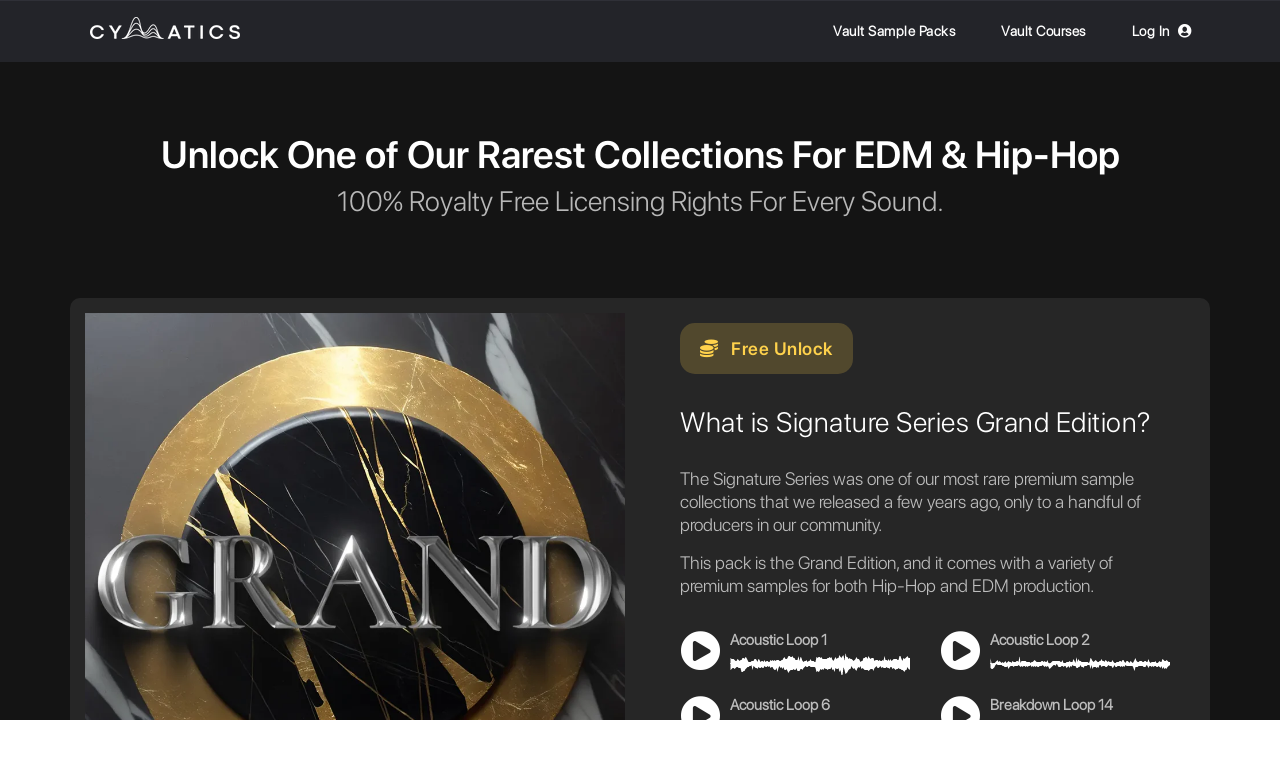

--- FILE ---
content_type: text/html; charset=utf-8
request_url: https://cymatics.fm/products/vault-signature-series-grand-edition
body_size: 49186
content:
<!doctype html>

<html class="no-js" lang="en">
<head>
<link rel='preconnect dns-prefetch' href='https://api.config-security.com/' crossorigin />
<link rel='preconnect dns-prefetch' href='https://conf.config-security.com/' crossorigin />
<link rel='preconnect dns-prefetch' href='https://whale.camera/' crossorigin />
<script>
/* >> TriplePixel :: start*/
window.TriplePixelData={TripleName:"cymatics-fm.myshopify.com",ver:"2.12",plat:"SHOPIFY",isHeadless:false},function(W,H,A,L,E,_,B,N){function O(U,T,P,H,R){void 0===R&&(R=!1),H=new XMLHttpRequest,P?(H.open("POST",U,!0),H.setRequestHeader("Content-Type","text/plain")):H.open("GET",U,!0),H.send(JSON.stringify(P||{})),H.onreadystatechange=function(){4===H.readyState&&200===H.status?(R=H.responseText,U.includes(".txt")?eval(R):P||(N[B]=R)):(299<H.status||H.status<200)&&T&&!R&&(R=!0,O(U,T-1,P))}}if(N=window,!N[H+"sn"]){N[H+"sn"]=1,L=function(){return Date.now().toString(36)+"_"+Math.random().toString(36)};try{A.setItem(H,1+(0|A.getItem(H)||0)),(E=JSON.parse(A.getItem(H+"U")||"[]")).push({u:location.href,r:document.referrer,t:Date.now(),id:L()}),A.setItem(H+"U",JSON.stringify(E))}catch(e){}var i,m,p;A.getItem('"!nC`')||(_=A,A=N,A[H]||(E=A[H]=function(t,e,a){return void 0===a&&(a=[]),"State"==t?E.s:(W=L(),(E._q=E._q||[]).push([W,t,e].concat(a)),W)},E.s="Installed",E._q=[],E.ch=W,B="configSecurityConfModel",N[B]=1,O("https://conf.config-security.com/model",5),i=L(),m=A[atob("c2NyZWVu")],_.setItem("di_pmt_wt",i),p={id:i,action:"profile",avatar:_.getItem("auth-security_rand_salt_"),time:m[atob("d2lkdGg=")]+":"+m[atob("aGVpZ2h0")],host:A.TriplePixelData.TripleName,plat:A.TriplePixelData.plat,url:window.location.href,ref:document.referrer,ver:A.TriplePixelData.ver},O("https://api.config-security.com/event",5,p),O("https://whale.camera/live/dot.txt",5)))}}("","TriplePixel",localStorage);
/* << TriplePixel :: end*/
</script>
<link rel='preconnect dns-prefetch' href='https://triplewhale-pixel.web.app/' crossorigin />

 
	<meta charset="utf-8">
	<meta http-equiv="X-UA-Compatible" content="IE=edge,chrome=1">
	<meta name="viewport" content="width=device-width,initial-scale=1">
	<meta name="theme-color" content="#232429">

	<!-- FB Business Manager Domain Verification -->
	<meta name="facebook-domain-verification" content="f6slzpiypspwmxh1trhvb0wv4vt61x" />

	


<!-- Google Optimize Code -->
<script src="https://www.googleoptimize.com/optimize.js?id=OPT-KCGNCWD"></script>
<!-- End Google Optimize Code -->

	

	

	
		<link rel="shortcut icon" href="//cymatics.fm/cdn/shop/files/favicon_32x32.png?v=1613761897" type="image/png">
	

	<link rel="canonical" href="https://cymatics.fm/products/vault-signature-series-grand-edition">
	<title>
		VAULT: Signature Series Grand Edition &ndash; Cymatics.fm
	</title>

	

	<!-- /snippets/social-meta-tags.liquid -->




<meta property="og:site_name" content="Cymatics.fm">
<meta property="og:url" content="https://cymatics.fm/products/vault-signature-series-grand-edition">
<meta property="og:title" content="VAULT: Signature Series Grand Edition">
<meta property="og:type" content="product">
<meta property="og:description" content="The #1 site for Samplepacks, Plugins &amp; more. Find your sound, and take your music production to the next level today!">

  <meta property="og:price:amount" content="20.00">
  <meta property="og:price:currency" content="USD">

<meta property="og:image" content="http://cymatics.fm/cdn/shop/files/SignatureSeriesGrandEdition_9a8c27b4-765c-4f48-b8ab-ca38d9263c76_1200x1200.webp?v=1682962242"><meta property="og:image" content="http://cymatics.fm/cdn/shop/files/SignatureSeriesGrandEdition_1200x1200.webp?v=1682962242"><meta property="og:image" content="http://cymatics.fm/cdn/shop/products/Signature_Grand-min_1200x1200.png?v=1682962242">
<meta property="og:image:secure_url" content="https://cymatics.fm/cdn/shop/files/SignatureSeriesGrandEdition_9a8c27b4-765c-4f48-b8ab-ca38d9263c76_1200x1200.webp?v=1682962242"><meta property="og:image:secure_url" content="https://cymatics.fm/cdn/shop/files/SignatureSeriesGrandEdition_1200x1200.webp?v=1682962242"><meta property="og:image:secure_url" content="https://cymatics.fm/cdn/shop/products/Signature_Grand-min_1200x1200.png?v=1682962242">


<meta name="twitter:card" content="summary_large_image">
<meta name="twitter:title" content="VAULT: Signature Series Grand Edition">
<meta name="twitter:description" content="The #1 site for Samplepacks, Plugins &amp; more. Find your sound, and take your music production to the next level today!">


	<script>
		document.documentElement.className = document.documentElement.className.replace('no-js', 'js');
	</script>

	<link href="//cymatics.fm/cdn/shop/t/9/assets/theme.scss.css?v=34360954757944705381762791177" rel="stylesheet" type="text/css" media="all" />
	<link href="https://stackpath.bootstrapcdn.com/bootstrap/4.2.1/css/bootstrap.min.css" rel="stylesheet" type="text/css" media="all" />
	<link href="//cymatics.fm/cdn/shop/t/9/assets/landing-product.page.scss.css?v=102970628425450879631687186393" rel="stylesheet" type="text/css" media="all" />
	<link href="//cymatics.fm/cdn/shop/t/9/assets/cookietimer.css?v=129376206203007193931551120239" rel="stylesheet" type="text/css" media="all" />
	<link href="//cymatics.fm/cdn/shop/t/9/assets/judgeme_core.scss.css?v=162176918581591073221645760350" rel="stylesheet" type="text/css" media="all" />
	<link href="//cymatics.fm/cdn/shop/t/9/assets/luxbar.min.css?v=155755258595468753451702666080" rel="stylesheet" type="text/css" media="all" />
	<script src="https://kit.fontawesome.com/cfb25812dd.js" crossorigin="anonymous"></script>
	

	<script>
		window.theme = window.theme || {};

		theme.strings = {
			stockAvailable: "1 available",
			addToCart: "Add to Cart",
			soldOut: "Sold Out",
			unavailable: "Unavailable",
			noStockAvailable: "The item could not be added to your cart because there are not enough in stock.",
			willNotShipUntil: "Will not ship until [date]",
			willBeInStockAfter: "Will be in stock after [date]",
			totalCartDiscount: "You're saving [savings]",
			addressError: "Error looking up that address",
			addressNoResults: "No results for that address",
			addressQueryLimit: "You have exceeded the Google API usage limit. Consider upgrading to a \u003ca href=\"https:\/\/developers.google.com\/maps\/premium\/usage-limits\"\u003ePremium Plan\u003c\/a\u003e.",
			authError: "There was a problem authenticating your Google Maps API Key."
		};
	</script>

	<script src="//cymatics.fm/cdn/shop/t/9/assets/lazysizes.min.js?v=56045284683979784691548341216" async="async"></script>

	

	<script src="//cymatics.fm/cdn/shop/t/9/assets/vendor.js?v=39418018684300761971548341196" defer="defer"></script>

	
		<script>
			window.theme = window.theme || {};
			theme.moneyFormat = "${{amount}}";
		</script>
	

	<script src="//cymatics.fm/cdn/shop/t/9/assets/theme.js?v=20392994723478465591602175995" defer="defer"></script>

	<script src="https://code.jquery.com/jquery-3.3.1.slim.min.js" type="text/javascript"></script>
	<script src="//cymatics.fm/cdn/shop/t/9/assets/wavesurfer-java.js?v=43007981164313532401552494746"></script>
	<script src="//ajax.googleapis.com/ajax/libs/jquery/1.9.0/jquery.js" type="text/javascript"></script>
	<script src="//cymatics.fm/cdn/shop/t/9/assets/jquery.countdown.min.js?v=45918477624098663751553267512" ></script>
	<script src="https://cdnjs.cloudflare.com/ajax/libs/popper.js/1.14.6/umd/popper.min.js" type="text/javascript"></script>
	<script src="https://stackpath.bootstrapcdn.com/bootstrap/4.2.1/js/bootstrap.min.js" type="text/javascript"></script>
	<script src="//cymatics.fm/cdn/shop/t/9/assets/jquery.cookies.2.2.0.js?v=152631548709631126511551120204" defer="defer"></script>
	<script src="//cymatics.fm/cdn/shop/t/9/assets/cookietimer.js?v=133748550244279052621551120294" defer="defer"></script>
	<script>window.performance && window.performance.mark && window.performance.mark('shopify.content_for_header.start');</script><meta name="google-site-verification" content="voT2X13qwdnLBMwWTv6BYT4anehopGyoSAOOWz_Tt6Y">
<meta id="shopify-digital-wallet" name="shopify-digital-wallet" content="/12976980032/digital_wallets/dialog">
<meta name="shopify-checkout-api-token" content="a00fb28f63a3aeaa5d6da5ac722186cd">
<meta id="in-context-paypal-metadata" data-shop-id="12976980032" data-venmo-supported="false" data-environment="production" data-locale="en_US" data-paypal-v4="true" data-currency="USD">
<link rel="alternate" type="application/json+oembed" href="https://cymatics.fm/products/vault-signature-series-grand-edition.oembed">
<script async="async" src="/checkouts/internal/preloads.js?locale=en-US"></script>
<link rel="preconnect" href="https://shop.app" crossorigin="anonymous">
<script async="async" src="https://shop.app/checkouts/internal/preloads.js?locale=en-US&shop_id=12976980032" crossorigin="anonymous"></script>
<script id="apple-pay-shop-capabilities" type="application/json">{"shopId":12976980032,"countryCode":"US","currencyCode":"USD","merchantCapabilities":["supports3DS"],"merchantId":"gid:\/\/shopify\/Shop\/12976980032","merchantName":"Cymatics.fm","requiredBillingContactFields":["postalAddress","email"],"requiredShippingContactFields":["postalAddress","email"],"shippingType":"shipping","supportedNetworks":["visa","masterCard","amex","discover","elo","jcb"],"total":{"type":"pending","label":"Cymatics.fm","amount":"1.00"},"shopifyPaymentsEnabled":true,"supportsSubscriptions":true}</script>
<script id="shopify-features" type="application/json">{"accessToken":"a00fb28f63a3aeaa5d6da5ac722186cd","betas":["rich-media-storefront-analytics"],"domain":"cymatics.fm","predictiveSearch":true,"shopId":12976980032,"locale":"en"}</script>
<script>var Shopify = Shopify || {};
Shopify.shop = "cymatics-fm.myshopify.com";
Shopify.locale = "en";
Shopify.currency = {"active":"USD","rate":"1.0"};
Shopify.country = "US";
Shopify.theme = {"name":"Live","id":69309857856,"schema_name":"Venture","schema_version":"8.0.2","theme_store_id":775,"role":"main"};
Shopify.theme.handle = "null";
Shopify.theme.style = {"id":null,"handle":null};
Shopify.cdnHost = "cymatics.fm/cdn";
Shopify.routes = Shopify.routes || {};
Shopify.routes.root = "/";</script>
<script type="module">!function(o){(o.Shopify=o.Shopify||{}).modules=!0}(window);</script>
<script>!function(o){function n(){var o=[];function n(){o.push(Array.prototype.slice.apply(arguments))}return n.q=o,n}var t=o.Shopify=o.Shopify||{};t.loadFeatures=n(),t.autoloadFeatures=n()}(window);</script>
<script>
  window.ShopifyPay = window.ShopifyPay || {};
  window.ShopifyPay.apiHost = "shop.app\/pay";
  window.ShopifyPay.redirectState = null;
</script>
<script id="shop-js-analytics" type="application/json">{"pageType":"product"}</script>
<script defer="defer" async type="module" src="//cymatics.fm/cdn/shopifycloud/shop-js/modules/v2/client.init-shop-cart-sync_DtuiiIyl.en.esm.js"></script>
<script defer="defer" async type="module" src="//cymatics.fm/cdn/shopifycloud/shop-js/modules/v2/chunk.common_CUHEfi5Q.esm.js"></script>
<script type="module">
  await import("//cymatics.fm/cdn/shopifycloud/shop-js/modules/v2/client.init-shop-cart-sync_DtuiiIyl.en.esm.js");
await import("//cymatics.fm/cdn/shopifycloud/shop-js/modules/v2/chunk.common_CUHEfi5Q.esm.js");

  window.Shopify.SignInWithShop?.initShopCartSync?.({"fedCMEnabled":true,"windoidEnabled":true});

</script>
<script>
  window.Shopify = window.Shopify || {};
  if (!window.Shopify.featureAssets) window.Shopify.featureAssets = {};
  window.Shopify.featureAssets['shop-js'] = {"shop-cart-sync":["modules/v2/client.shop-cart-sync_DFoTY42P.en.esm.js","modules/v2/chunk.common_CUHEfi5Q.esm.js"],"init-fed-cm":["modules/v2/client.init-fed-cm_D2UNy1i2.en.esm.js","modules/v2/chunk.common_CUHEfi5Q.esm.js"],"init-shop-email-lookup-coordinator":["modules/v2/client.init-shop-email-lookup-coordinator_BQEe2rDt.en.esm.js","modules/v2/chunk.common_CUHEfi5Q.esm.js"],"shop-cash-offers":["modules/v2/client.shop-cash-offers_3CTtReFF.en.esm.js","modules/v2/chunk.common_CUHEfi5Q.esm.js","modules/v2/chunk.modal_BewljZkx.esm.js"],"shop-button":["modules/v2/client.shop-button_C6oxCjDL.en.esm.js","modules/v2/chunk.common_CUHEfi5Q.esm.js"],"init-windoid":["modules/v2/client.init-windoid_5pix8xhK.en.esm.js","modules/v2/chunk.common_CUHEfi5Q.esm.js"],"avatar":["modules/v2/client.avatar_BTnouDA3.en.esm.js"],"init-shop-cart-sync":["modules/v2/client.init-shop-cart-sync_DtuiiIyl.en.esm.js","modules/v2/chunk.common_CUHEfi5Q.esm.js"],"shop-toast-manager":["modules/v2/client.shop-toast-manager_BYv_8cH1.en.esm.js","modules/v2/chunk.common_CUHEfi5Q.esm.js"],"pay-button":["modules/v2/client.pay-button_FnF9EIkY.en.esm.js","modules/v2/chunk.common_CUHEfi5Q.esm.js"],"shop-login-button":["modules/v2/client.shop-login-button_CH1KUpOf.en.esm.js","modules/v2/chunk.common_CUHEfi5Q.esm.js","modules/v2/chunk.modal_BewljZkx.esm.js"],"init-customer-accounts-sign-up":["modules/v2/client.init-customer-accounts-sign-up_aj7QGgYS.en.esm.js","modules/v2/client.shop-login-button_CH1KUpOf.en.esm.js","modules/v2/chunk.common_CUHEfi5Q.esm.js","modules/v2/chunk.modal_BewljZkx.esm.js"],"init-shop-for-new-customer-accounts":["modules/v2/client.init-shop-for-new-customer-accounts_NbnYRf_7.en.esm.js","modules/v2/client.shop-login-button_CH1KUpOf.en.esm.js","modules/v2/chunk.common_CUHEfi5Q.esm.js","modules/v2/chunk.modal_BewljZkx.esm.js"],"init-customer-accounts":["modules/v2/client.init-customer-accounts_ppedhqCH.en.esm.js","modules/v2/client.shop-login-button_CH1KUpOf.en.esm.js","modules/v2/chunk.common_CUHEfi5Q.esm.js","modules/v2/chunk.modal_BewljZkx.esm.js"],"shop-follow-button":["modules/v2/client.shop-follow-button_CMIBBa6u.en.esm.js","modules/v2/chunk.common_CUHEfi5Q.esm.js","modules/v2/chunk.modal_BewljZkx.esm.js"],"lead-capture":["modules/v2/client.lead-capture_But0hIyf.en.esm.js","modules/v2/chunk.common_CUHEfi5Q.esm.js","modules/v2/chunk.modal_BewljZkx.esm.js"],"checkout-modal":["modules/v2/client.checkout-modal_BBxc70dQ.en.esm.js","modules/v2/chunk.common_CUHEfi5Q.esm.js","modules/v2/chunk.modal_BewljZkx.esm.js"],"shop-login":["modules/v2/client.shop-login_hM3Q17Kl.en.esm.js","modules/v2/chunk.common_CUHEfi5Q.esm.js","modules/v2/chunk.modal_BewljZkx.esm.js"],"payment-terms":["modules/v2/client.payment-terms_CAtGlQYS.en.esm.js","modules/v2/chunk.common_CUHEfi5Q.esm.js","modules/v2/chunk.modal_BewljZkx.esm.js"]};
</script>
<script>(function() {
  var isLoaded = false;
  function asyncLoad() {
    if (isLoaded) return;
    isLoaded = true;
    var urls = ["https:\/\/static.rechargecdn.com\/assets\/js\/widget.min.js?shop=cymatics-fm.myshopify.com","https:\/\/timer.perfect-app.app\/storefront-script\/cymatics-fm.myshopify.com.js?shop=cymatics-fm.myshopify.com\u0026shop=cymatics-fm.myshopify.com","https:\/\/creditsyard.com\/js\/integrations\/script.js?shop=cymatics-fm.myshopify.com","https:\/\/cdn.pushowl.com\/latest\/sdks\/pushowl-shopify.js?subdomain=cymatics-fm\u0026environment=production\u0026guid=106d350a-1d07-4080-8b8b-c67840c6be4e\u0026shop=cymatics-fm.myshopify.com"];
    for (var i = 0; i < urls.length; i++) {
      var s = document.createElement('script');
      s.type = 'text/javascript';
      s.async = true;
      s.src = urls[i];
      var x = document.getElementsByTagName('script')[0];
      x.parentNode.insertBefore(s, x);
    }
  };
  if(window.attachEvent) {
    window.attachEvent('onload', asyncLoad);
  } else {
    window.addEventListener('load', asyncLoad, false);
  }
})();</script>
<script id="__st">var __st={"a":12976980032,"offset":-18000,"reqid":"358865c2-4879-444d-b451-746a09748036-1766554502","pageurl":"cymatics.fm\/products\/vault-signature-series-grand-edition","u":"88048bd295b3","p":"product","rtyp":"product","rid":6915321331797};</script>
<script>window.ShopifyPaypalV4VisibilityTracking = true;</script>
<script id="captcha-bootstrap">!function(){'use strict';const t='contact',e='account',n='new_comment',o=[[t,t],['blogs',n],['comments',n],[t,'customer']],c=[[e,'customer_login'],[e,'guest_login'],[e,'recover_customer_password'],[e,'create_customer']],r=t=>t.map((([t,e])=>`form[action*='/${t}']:not([data-nocaptcha='true']) input[name='form_type'][value='${e}']`)).join(','),a=t=>()=>t?[...document.querySelectorAll(t)].map((t=>t.form)):[];function s(){const t=[...o],e=r(t);return a(e)}const i='password',u='form_key',d=['recaptcha-v3-token','g-recaptcha-response','h-captcha-response',i],f=()=>{try{return window.sessionStorage}catch{return}},m='__shopify_v',_=t=>t.elements[u];function p(t,e,n=!1){try{const o=window.sessionStorage,c=JSON.parse(o.getItem(e)),{data:r}=function(t){const{data:e,action:n}=t;return t[m]||n?{data:e,action:n}:{data:t,action:n}}(c);for(const[e,n]of Object.entries(r))t.elements[e]&&(t.elements[e].value=n);n&&o.removeItem(e)}catch(o){console.error('form repopulation failed',{error:o})}}const l='form_type',E='cptcha';function T(t){t.dataset[E]=!0}const w=window,h=w.document,L='Shopify',v='ce_forms',y='captcha';let A=!1;((t,e)=>{const n=(g='f06e6c50-85a8-45c8-87d0-21a2b65856fe',I='https://cdn.shopify.com/shopifycloud/storefront-forms-hcaptcha/ce_storefront_forms_captcha_hcaptcha.v1.5.2.iife.js',D={infoText:'Protected by hCaptcha',privacyText:'Privacy',termsText:'Terms'},(t,e,n)=>{const o=w[L][v],c=o.bindForm;if(c)return c(t,g,e,D).then(n);var r;o.q.push([[t,g,e,D],n]),r=I,A||(h.body.append(Object.assign(h.createElement('script'),{id:'captcha-provider',async:!0,src:r})),A=!0)});var g,I,D;w[L]=w[L]||{},w[L][v]=w[L][v]||{},w[L][v].q=[],w[L][y]=w[L][y]||{},w[L][y].protect=function(t,e){n(t,void 0,e),T(t)},Object.freeze(w[L][y]),function(t,e,n,w,h,L){const[v,y,A,g]=function(t,e,n){const i=e?o:[],u=t?c:[],d=[...i,...u],f=r(d),m=r(i),_=r(d.filter((([t,e])=>n.includes(e))));return[a(f),a(m),a(_),s()]}(w,h,L),I=t=>{const e=t.target;return e instanceof HTMLFormElement?e:e&&e.form},D=t=>v().includes(t);t.addEventListener('submit',(t=>{const e=I(t);if(!e)return;const n=D(e)&&!e.dataset.hcaptchaBound&&!e.dataset.recaptchaBound,o=_(e),c=g().includes(e)&&(!o||!o.value);(n||c)&&t.preventDefault(),c&&!n&&(function(t){try{if(!f())return;!function(t){const e=f();if(!e)return;const n=_(t);if(!n)return;const o=n.value;o&&e.removeItem(o)}(t);const e=Array.from(Array(32),(()=>Math.random().toString(36)[2])).join('');!function(t,e){_(t)||t.append(Object.assign(document.createElement('input'),{type:'hidden',name:u})),t.elements[u].value=e}(t,e),function(t,e){const n=f();if(!n)return;const o=[...t.querySelectorAll(`input[type='${i}']`)].map((({name:t})=>t)),c=[...d,...o],r={};for(const[a,s]of new FormData(t).entries())c.includes(a)||(r[a]=s);n.setItem(e,JSON.stringify({[m]:1,action:t.action,data:r}))}(t,e)}catch(e){console.error('failed to persist form',e)}}(e),e.submit())}));const S=(t,e)=>{t&&!t.dataset[E]&&(n(t,e.some((e=>e===t))),T(t))};for(const o of['focusin','change'])t.addEventListener(o,(t=>{const e=I(t);D(e)&&S(e,y())}));const B=e.get('form_key'),M=e.get(l),P=B&&M;t.addEventListener('DOMContentLoaded',(()=>{const t=y();if(P)for(const e of t)e.elements[l].value===M&&p(e,B);[...new Set([...A(),...v().filter((t=>'true'===t.dataset.shopifyCaptcha))])].forEach((e=>S(e,t)))}))}(h,new URLSearchParams(w.location.search),n,t,e,['guest_login'])})(!0,!1)}();</script>
<script integrity="sha256-4kQ18oKyAcykRKYeNunJcIwy7WH5gtpwJnB7kiuLZ1E=" data-source-attribution="shopify.loadfeatures" defer="defer" src="//cymatics.fm/cdn/shopifycloud/storefront/assets/storefront/load_feature-a0a9edcb.js" crossorigin="anonymous"></script>
<script crossorigin="anonymous" defer="defer" src="//cymatics.fm/cdn/shopifycloud/storefront/assets/shopify_pay/storefront-65b4c6d7.js?v=20250812"></script>
<script data-source-attribution="shopify.dynamic_checkout.dynamic.init">var Shopify=Shopify||{};Shopify.PaymentButton=Shopify.PaymentButton||{isStorefrontPortableWallets:!0,init:function(){window.Shopify.PaymentButton.init=function(){};var t=document.createElement("script");t.src="https://cymatics.fm/cdn/shopifycloud/portable-wallets/latest/portable-wallets.en.js",t.type="module",document.head.appendChild(t)}};
</script>
<script data-source-attribution="shopify.dynamic_checkout.buyer_consent">
  function portableWalletsHideBuyerConsent(e){var t=document.getElementById("shopify-buyer-consent"),n=document.getElementById("shopify-subscription-policy-button");t&&n&&(t.classList.add("hidden"),t.setAttribute("aria-hidden","true"),n.removeEventListener("click",e))}function portableWalletsShowBuyerConsent(e){var t=document.getElementById("shopify-buyer-consent"),n=document.getElementById("shopify-subscription-policy-button");t&&n&&(t.classList.remove("hidden"),t.removeAttribute("aria-hidden"),n.addEventListener("click",e))}window.Shopify?.PaymentButton&&(window.Shopify.PaymentButton.hideBuyerConsent=portableWalletsHideBuyerConsent,window.Shopify.PaymentButton.showBuyerConsent=portableWalletsShowBuyerConsent);
</script>
<script data-source-attribution="shopify.dynamic_checkout.cart.bootstrap">document.addEventListener("DOMContentLoaded",(function(){function t(){return document.querySelector("shopify-accelerated-checkout-cart, shopify-accelerated-checkout")}if(t())Shopify.PaymentButton.init();else{new MutationObserver((function(e,n){t()&&(Shopify.PaymentButton.init(),n.disconnect())})).observe(document.body,{childList:!0,subtree:!0})}}));
</script>
<link id="shopify-accelerated-checkout-styles" rel="stylesheet" media="screen" href="https://cymatics.fm/cdn/shopifycloud/portable-wallets/latest/accelerated-checkout-backwards-compat.css" crossorigin="anonymous">
<style id="shopify-accelerated-checkout-cart">
        #shopify-buyer-consent {
  margin-top: 1em;
  display: inline-block;
  width: 100%;
}

#shopify-buyer-consent.hidden {
  display: none;
}

#shopify-subscription-policy-button {
  background: none;
  border: none;
  padding: 0;
  text-decoration: underline;
  font-size: inherit;
  cursor: pointer;
}

#shopify-subscription-policy-button::before {
  box-shadow: none;
}

      </style>

<script>window.performance && window.performance.mark && window.performance.mark('shopify.content_for_header.end');</script>

	
<!-- Start of Judge.me Core -->
<link rel="dns-prefetch" href="https://cdn.judge.me/">
<script data-cfasync='false' class='jdgm-settings-script'>window.jdgmSettings={"pagination":5,"disable_web_reviews":false,"badge_no_review_text":"No reviews","badge_n_reviews_text":"{{ n }} review/reviews","badge_star_color":"#fbcd0a","hide_badge_preview_if_no_reviews":true,"badge_hide_text":false,"enforce_center_preview_badge":false,"widget_title":"Customer Reviews","widget_open_form_text":"Write a review","widget_close_form_text":"Cancel review","widget_refresh_page_text":"Refresh page","widget_summary_text":"Based on {{ number_of_reviews }} review/reviews","widget_no_review_text":"Be the first to write a review","widget_name_field_text":"Name","widget_verified_name_field_text":"Verified Name (public)","widget_name_placeholder_text":"Enter your name (public)","widget_required_field_error_text":"This field is required.","widget_email_field_text":"Email","widget_verified_email_field_text":"Verified Email (private, can not be edited)","widget_email_placeholder_text":"Enter your email (private)","widget_email_field_error_text":"Please enter a valid email address.","widget_rating_field_text":"Rating","widget_review_title_field_text":"Review Title","widget_review_title_placeholder_text":"Give your review a title","widget_review_body_field_text":"Review","widget_review_body_placeholder_text":"Write your comments here","widget_pictures_field_text":"Picture/Video (optional)","widget_submit_review_text":"Submit Review","widget_submit_verified_review_text":"Submit Verified Review","widget_submit_success_msg_with_auto_publish":"Thank you! Please refresh the page in a few moments to see your review. You can remove or edit your review by logging into \u003ca href='https://judge.me/login' target='_blank' rel='nofollow noopener'\u003eJudge.me\u003c/a\u003e","widget_submit_success_msg_no_auto_publish":"Thank you for leaving a review!","widget_show_default_reviews_out_of_total_text":"Showing {{ n_reviews_shown }} out of {{ n_reviews }} reviews.","widget_show_all_link_text":"Show all","widget_show_less_link_text":"Show less","widget_author_said_text":"{{ reviewer_name }} said:","widget_days_text":"{{ n }} days ago","widget_weeks_text":"{{ n }} week/weeks ago","widget_months_text":"{{ n }} month/months ago","widget_years_text":"{{ n }} year/years ago","widget_yesterday_text":"Yesterday","widget_today_text":"Today","widget_replied_text":"\u003e\u003e {{ shop_name }} replied:","widget_read_more_text":"Read more","widget_rating_filter_see_all_text":"See all reviews","widget_sorting_most_recent_text":"Most Recent","widget_sorting_highest_rating_text":"Highest Rating","widget_sorting_lowest_rating_text":"Lowest Rating","widget_sorting_with_pictures_text":"Only Pictures","widget_sorting_most_helpful_text":"Most Helpful","widget_open_question_form_text":"Ask a question","widget_reviews_subtab_text":"Reviews","widget_questions_subtab_text":"Questions","widget_question_label_text":"Question","widget_answer_label_text":"Answer","widget_question_placeholder_text":"Write your question here","widget_submit_question_text":"Submit Question","widget_question_submit_success_text":"Thank you for your question! We will notify you once it gets answered.","widget_star_color":"#fbcd0a","verified_badge_text":"Verified","verified_badge_placement":"left-of-reviewer-name","widget_hide_border":false,"widget_social_share":false,"widget_thumb":true,"widget_review_location_show":false,"widget_location_format":"country_iso_code","all_reviews_include_out_of_store_products":true,"all_reviews_out_of_store_text":"(out of store)","all_reviews_product_name_prefix_text":"about","enable_review_pictures":false,"enable_question_anwser":true,"widget_product_reviews_subtab_text":"Product Reviews","widget_shop_reviews_subtab_text":"Shop Reviews","widget_write_a_store_review_text":"Write a Store Review","widget_other_languages_heading":"Reviews in Other Languages","widget_sorting_pictures_first_text":"Pictures First","floating_tab_button_name":"★ Reviews","floating_tab_title":"Let customers speak for us","floating_tab_url":"","floating_tab_url_enabled":false,"all_reviews_text_badge_text":"Customers rate us {{ shop.metafields.judgeme.all_reviews_rating | round: 1 }}/5 based on {{ shop.metafields.judgeme.all_reviews_count }} reviews.","all_reviews_text_badge_text_branded_style":"{{ shop.metafields.judgeme.all_reviews_rating | round: 1 }} out of 5 stars based on {{ shop.metafields.judgeme.all_reviews_count }} reviews","all_reviews_text_badge_url":"","featured_carousel_title":"Let customers speak for us","featured_carousel_count_text":"from {{ n }} reviews","featured_carousel_url":"","verified_count_badge_url":"","widget_star_use_custom_color":true,"picture_reminder_submit_button":"Upload Pictures","widget_sorting_videos_first_text":"Videos First","widget_review_pending_text":"Pending","remove_microdata_snippet":false,"preview_badge_show_question_text":true,"preview_badge_no_question_text":"No questions","preview_badge_n_question_text":"{{ number_of_questions }} question/questions","qa_badge_show_icon":true,"qa_badge_icon_color":"#ffffff","remove_judgeme_branding":true,"widget_search_bar_placeholder":"Search reviews","widget_sorting_verified_only_text":"Verified only","featured_carousel_more_reviews_button_text":"Read more reviews","featured_carousel_view_product_button_text":"View product","all_reviews_page_load_more_text":"Load More Reviews","widget_public_name_text":"displayed publicly like","default_reviewer_name_has_non_latin":true,"widget_reviewer_anonymous":"Anonymous","medals_widget_title":"Judge.me Review Medals","widget_invalid_yt_video_url_error_text":"Not a YouTube video URL","widget_max_length_field_error_text":"Please enter no more than {0} characters.","widget_verified_by_shop_text":"Verified by Shop","widget_load_with_code_splitting":true,"widget_ugc_title":"Made by us, Shared by you","widget_ugc_subtitle":"Tag us to see your picture featured in our page","widget_ugc_primary_button_text":"Buy Now","widget_ugc_secondary_button_text":"Load More","widget_ugc_reviews_button_text":"View Reviews","widget_summary_average_rating_text":"{{ average_rating }} out of 5","widget_media_grid_title":"Customer photos \u0026 videos","widget_media_grid_see_more_text":"See more","widget_verified_by_judgeme_text":"Verified by Judge.me","widget_verified_by_judgeme_text_in_store_medals":"Verified by Judge.me","widget_media_field_exceed_quantity_message":"Sorry, we can only accept {{ max_media }} for one review.","widget_media_field_exceed_limit_message":"{{ file_name }} is too large, please select a {{ media_type }} less than {{ size_limit }}MB.","widget_review_submitted_text":"Review Submitted!","widget_question_submitted_text":"Question Submitted!","widget_close_form_text_question":"Cancel","widget_write_your_answer_here_text":"Write your answer here","widget_enabled_branded_link":true,"widget_show_collected_by_judgeme":false,"widget_collected_by_judgeme_text":"collected by Judge.me","widget_pagination_type":"load_more","widget_load_more_text":"Load More","widget_full_review_text":"Full Review","widget_read_more_reviews_text":"Read More Reviews","widget_read_questions_text":"Read Questions","widget_questions_and_answers_text":"Questions \u0026 Answers","widget_verified_by_text":"Verified by","widget_number_of_reviews_text":"{{ number_of_reviews }} reviews","widget_back_button_text":"Back","widget_next_button_text":"Next","widget_custom_forms_filter_button":"Filters","custom_forms_style":"vertical","how_reviews_are_collected":"How reviews are collected?","widget_gdpr_statement":"How we use your data: We’ll only contact you about the review you left, and only if necessary. By submitting your review, you agree to Judge.me’s \u003ca href='https://judge.me/terms' target='_blank' rel='nofollow noopener'\u003eterms\u003c/a\u003e, \u003ca href='https://judge.me/privacy' target='_blank' rel='nofollow noopener'\u003eprivacy\u003c/a\u003e and \u003ca href='https://judge.me/content-policy' target='_blank' rel='nofollow noopener'\u003econtent\u003c/a\u003e policies.","review_snippet_widget_round_border_style":true,"review_snippet_widget_card_color":"#FFFFFF","review_snippet_widget_slider_arrows_background_color":"#FFFFFF","review_snippet_widget_slider_arrows_color":"#000000","review_snippet_widget_star_color":"#339999","platform":"shopify","branding_url":"https://app.judge.me/reviews/stores/cymatics.fm","branding_text":"Powered by Judge.me","locale":"en","reply_name":"Cymatics.fm","widget_version":"2.1","footer":true,"autopublish":false,"review_dates":true,"enable_custom_form":false,"shop_use_review_site":true,"enable_multi_locales_translations":false,"can_be_branded":true,"reply_name_text":"Cymatics.fm"};</script> <style class='jdgm-settings-style'>.jdgm-xx{left:0}:not(.jdgm-prev-badge__stars)>.jdgm-star{color:#fbcd0a}.jdgm-histogram .jdgm-star.jdgm-star{color:#fbcd0a}.jdgm-preview-badge .jdgm-star.jdgm-star{color:#fbcd0a}.jdgm-prev-badge[data-average-rating='0.00']{display:none !important}.jdgm-author-all-initials{display:none !important}.jdgm-author-last-initial{display:none !important}.jdgm-rev-widg__title{visibility:hidden}.jdgm-rev-widg__summary-text{visibility:hidden}.jdgm-prev-badge__text{visibility:hidden}.jdgm-rev__replier:before{content:'Cymatics.fm'}.jdgm-rev__prod-link-prefix:before{content:'about'}.jdgm-rev__out-of-store-text:before{content:'(out of store)'}@media only screen and (min-width: 768px){.jdgm-rev__pics .jdgm-rev_all-rev-page-picture-separator,.jdgm-rev__pics .jdgm-rev__product-picture{display:none}}@media only screen and (max-width: 768px){.jdgm-rev__pics .jdgm-rev_all-rev-page-picture-separator,.jdgm-rev__pics .jdgm-rev__product-picture{display:none}}.jdgm-preview-badge[data-template="product"]{display:none !important}.jdgm-preview-badge[data-template="collection"]{display:none !important}.jdgm-preview-badge[data-template="index"]{display:none !important}.jdgm-review-widget[data-from-snippet="true"]{display:none !important}.jdgm-verified-count-badget[data-from-snippet="true"]{display:none !important}.jdgm-carousel-wrapper[data-from-snippet="true"]{display:none !important}.jdgm-all-reviews-text[data-from-snippet="true"]{display:none !important}.jdgm-medals-section[data-from-snippet="true"]{display:none !important}.jdgm-ugc-media-wrapper[data-from-snippet="true"]{display:none !important}
</style> <style class='jdgm-settings-style'></style>

  
  
  
  <style class='jdgm-miracle-styles'>
  @-webkit-keyframes jdgm-spin{0%{-webkit-transform:rotate(0deg);-ms-transform:rotate(0deg);transform:rotate(0deg)}100%{-webkit-transform:rotate(359deg);-ms-transform:rotate(359deg);transform:rotate(359deg)}}@keyframes jdgm-spin{0%{-webkit-transform:rotate(0deg);-ms-transform:rotate(0deg);transform:rotate(0deg)}100%{-webkit-transform:rotate(359deg);-ms-transform:rotate(359deg);transform:rotate(359deg)}}@font-face{font-family:'JudgemeStar';src:url("[data-uri]") format("woff");font-weight:normal;font-style:normal}.jdgm-star{font-family:'JudgemeStar';display:inline !important;text-decoration:none !important;padding:0 4px 0 0 !important;margin:0 !important;font-weight:bold;opacity:1;-webkit-font-smoothing:antialiased;-moz-osx-font-smoothing:grayscale}.jdgm-star:hover{opacity:1}.jdgm-star:last-of-type{padding:0 !important}.jdgm-star.jdgm--on:before{content:"\e000"}.jdgm-star.jdgm--off:before{content:"\e001"}.jdgm-star.jdgm--half:before{content:"\e002"}.jdgm-widget *{margin:0;line-height:1.4;-webkit-box-sizing:border-box;-moz-box-sizing:border-box;box-sizing:border-box;-webkit-overflow-scrolling:touch}.jdgm-hidden{display:none !important;visibility:hidden !important}.jdgm-temp-hidden{display:none}.jdgm-spinner{width:40px;height:40px;margin:auto;border-radius:50%;border-top:2px solid #eee;border-right:2px solid #eee;border-bottom:2px solid #eee;border-left:2px solid #ccc;-webkit-animation:jdgm-spin 0.8s infinite linear;animation:jdgm-spin 0.8s infinite linear}.jdgm-prev-badge{display:block !important}

</style>


  
  
   


<script data-cfasync='false' class='jdgm-script'>
!function(d){window.jdgm=window.jdgm||{},jdgm.CDN_HOST="https://cdn.judge.me/",
jdgm.docReady=function(e){(d.attachEvent?"complete"===d.readyState:"loading"!==d.readyState)?
setTimeout(e,0):d.addEventListener("DOMContentLoaded",e)},jdgm.loadCSS=function(e,t,o,a){
!o&&jdgm.loadCSS.requestedUrls.indexOf(e)>=0||(jdgm.loadCSS.requestedUrls.push(e),
(a=d.createElement("link")).rel="stylesheet",a.class="jdgm-stylesheet",a.media="nope!",
a.href=e,a.onload=function(){this.media="all",t&&setTimeout(t)},d.body.appendChild(a))},
jdgm.loadCSS.requestedUrls=[],jdgm.docReady(function(){(window.jdgmLoadCSS||d.querySelectorAll(
".jdgm-widget, .jdgm-all-reviews-page").length>0)&&(jdgmSettings.widget_load_with_code_splitting?
jdgm.loadCSS(jdgm.CDN_HOST+"widget/base.css"):jdgm.loadCSS(jdgm.CDN_HOST+"shopify_v2.css"))})}(document);
</script>
<script async data-cfasync="false" type="text/javascript" src="https://cdn.judge.me/loader.js"></script>

<noscript><link rel="stylesheet" type="text/css" media="all" href="https://cdn.judge.me/shopify_v2.css"></noscript>
<!-- End of Judge.me Core -->



  <!-- "snippets/shogun-head.liquid" was not rendered, the associated app was uninstalled -->
<!-- Microsoft Clairy (Hotjar-like) Tracking Code -->
<script type="text/javascript">
	(function(c,l,a,r,i,t,y){
		c[a]=c[a]||function(){(c[a].q=c[a].q||[]).push(arguments)};
		t=l.createElement(r);t.async=1;t.src="https://www.clarity.ms/tag/"+i;
		y=l.getElementsByTagName(r)[0];y.parentNode.insertBefore(t,y);
	})(window, document, "clarity", "script", "qn3cqy42q7");
  </script>  

<!-- BEGIN app block: shopify://apps/triplewhale/blocks/triple_pixel_snippet/483d496b-3f1a-4609-aea7-8eee3b6b7a2a --><link rel='preconnect dns-prefetch' href='https://api.config-security.com/' crossorigin />
<link rel='preconnect dns-prefetch' href='https://conf.config-security.com/' crossorigin />
<script>
/* >> TriplePixel :: start*/
window.TriplePixelData={TripleName:"cymatics-fm.myshopify.com",ver:"2.16",plat:"SHOPIFY",isHeadless:false,src:'SHOPIFY_EXT',product:{id:"6915321331797",name:`VAULT: Signature Series Grand Edition`,price:"20.00",variant:"40552329838677"},search:"",collection:"",cart:"",template:"product",curr:"USD" || "USD"},function(W,H,A,L,E,_,B,N){function O(U,T,P,H,R){void 0===R&&(R=!1),H=new XMLHttpRequest,P?(H.open("POST",U,!0),H.setRequestHeader("Content-Type","text/plain")):H.open("GET",U,!0),H.send(JSON.stringify(P||{})),H.onreadystatechange=function(){4===H.readyState&&200===H.status?(R=H.responseText,U.includes("/first")?eval(R):P||(N[B]=R)):(299<H.status||H.status<200)&&T&&!R&&(R=!0,O(U,T-1,P))}}if(N=window,!N[H+"sn"]){N[H+"sn"]=1,L=function(){return Date.now().toString(36)+"_"+Math.random().toString(36)};try{A.setItem(H,1+(0|A.getItem(H)||0)),(E=JSON.parse(A.getItem(H+"U")||"[]")).push({u:location.href,r:document.referrer,t:Date.now(),id:L()}),A.setItem(H+"U",JSON.stringify(E))}catch(e){}var i,m,p;A.getItem('"!nC`')||(_=A,A=N,A[H]||(E=A[H]=function(t,e,i){return void 0===i&&(i=[]),"State"==t?E.s:(W=L(),(E._q=E._q||[]).push([W,t,e].concat(i)),W)},E.s="Installed",E._q=[],E.ch=W,B="configSecurityConfModel",N[B]=1,O("https://conf.config-security.com/model",5),i=L(),m=A[atob("c2NyZWVu")],_.setItem("di_pmt_wt",i),p={id:i,action:"profile",avatar:_.getItem("auth-security_rand_salt_"),time:m[atob("d2lkdGg=")]+":"+m[atob("aGVpZ2h0")],host:A.TriplePixelData.TripleName,plat:A.TriplePixelData.plat,url:window.location.href.slice(0,500),ref:document.referrer,ver:A.TriplePixelData.ver},O("https://api.config-security.com/event",5,p),O("https://api.config-security.com/first?host=".concat(p.host,"&plat=").concat(p.plat),5)))}}("","TriplePixel",localStorage);
/* << TriplePixel :: end*/
</script>



<!-- END app block --><!-- BEGIN app block: shopify://apps/powerful-form-builder/blocks/app-embed/e4bcb1eb-35b2-42e6-bc37-bfe0e1542c9d --><script type="text/javascript" hs-ignore data-cookieconsent="ignore">
  var Globo = Globo || {};
  var globoFormbuilderRecaptchaInit = function(){};
  var globoFormbuilderHcaptchaInit = function(){};
  window.Globo.FormBuilder = window.Globo.FormBuilder || {};
  window.Globo.FormBuilder.shop = {"configuration":{"money_format":"${{amount}}"},"pricing":{"features":{"bulkOrderForm":false,"cartForm":false,"fileUpload":2,"removeCopyright":false,"restrictedEmailDomains":false,"metrics":false}},"settings":{"copyright":"Powered by <a href=\"https://globosoftware.net\" target=\"_blank\">Globo</a> <a href=\"https://apps.shopify.com/form-builder-contact-form\" target=\"_blank\">Contact Form</a>","hideWaterMark":false,"reCaptcha":{"recaptchaType":"v2","siteKey":false,"languageCode":"en"},"hCaptcha":{"siteKey":false},"scrollTop":false,"customCssCode":"","customCssEnabled":false,"additionalColumns":[]},"encryption_form_id":1,"url":"https://app.powerfulform.com/","CDN_URL":"https://dxo9oalx9qc1s.cloudfront.net","app_id":"1783207"};

  if(window.Globo.FormBuilder.shop.settings.customCssEnabled && window.Globo.FormBuilder.shop.settings.customCssCode){
    const customStyle = document.createElement('style');
    customStyle.type = 'text/css';
    customStyle.innerHTML = window.Globo.FormBuilder.shop.settings.customCssCode;
    document.head.appendChild(customStyle);
  }

  window.Globo.FormBuilder.forms = [];

  
  window.Globo.FormBuilder.url = window.Globo.FormBuilder.shop.url;
  window.Globo.FormBuilder.CDN_URL = window.Globo.FormBuilder.shop.CDN_URL ?? window.Globo.FormBuilder.shop.url;
  window.Globo.FormBuilder.themeOs20 = true;
  window.Globo.FormBuilder.searchProductByJson = true;
  
  
  window.Globo.FormBuilder.__webpack_public_path_2__ = "https://cdn.shopify.com/extensions/019b3075-d506-7a96-8f59-5e04dadbeba5/powerful-form-builder-272/assets/";Globo.FormBuilder.page = {
    href : window.location.href,
    type: "product"
  };
  Globo.FormBuilder.page.title = document.title

  
    Globo.FormBuilder.product= {
      title : 'VAULT: Signature Series Grand Edition',
      type : 'Sample Packs',
      vendor : 'Cymatics.fm',
      url : window.location.href
    }
  
  if(window.AVADA_SPEED_WHITELIST){
    const pfbs_w = new RegExp("powerful-form-builder", 'i')
    if(Array.isArray(window.AVADA_SPEED_WHITELIST)){
      window.AVADA_SPEED_WHITELIST.push(pfbs_w)
    }else{
      window.AVADA_SPEED_WHITELIST = [pfbs_w]
    }
  }

  Globo.FormBuilder.shop.configuration = Globo.FormBuilder.shop.configuration || {};
  Globo.FormBuilder.shop.configuration.money_format = "${{amount}}";
</script>
<script src="https://cdn.shopify.com/extensions/019b3075-d506-7a96-8f59-5e04dadbeba5/powerful-form-builder-272/assets/globo.formbuilder.index.js" defer="defer" data-cookieconsent="ignore"></script>




<!-- END app block --><!-- BEGIN app block: shopify://apps/gsc-countdown-timer/blocks/countdown-bar/58dc5b1b-43d2-4209-b1f3-52aff31643ed --><style>
  .gta-block__error {
    display: flex;
    flex-flow: column nowrap;
    gap: 12px;
    padding: 32px;
    border-radius: 12px;
    margin: 12px 0;
    background-color: #fff1e3;
    color: #412d00;
  }

  .gta-block__error-title {
    font-size: 18px;
    font-weight: 600;
    line-height: 28px;
  }

  .gta-block__error-body {
    font-size: 14px;
    line-height: 24px;
  }
</style>

<script>
  (function () {
    try {
      window.GSC_COUNTDOWN_META = {
        product_collections: [{"id":279258792021,"handle":"cym-all-products","title":"CYM All Products","updated_at":"2025-12-23T20:20:01-05:00","body_html":"","published_at":"2024-04-18T12:41:30-04:00","sort_order":"best-selling","template_suffix":"cym2","disjunctive":false,"rules":[{"column":"type","relation":"not_equals","condition":"Loop"},{"column":"title","relation":"not_contains","condition":"Event Pack"},{"column":"title","relation":"not_contains","condition":"Event Bonus Pack"}],"published_scope":"global"},{"id":275280068693,"handle":"legacy-vault-vol-1","updated_at":"2025-12-22T07:14:06-05:00","published_at":"2023-03-30T08:59:51-04:00","sort_order":"manual","template_suffix":"","published_scope":"global","title":"Legacy Vault Vol. 1","body_html":""},{"id":280820809813,"handle":"prods-all-for-discount-category","title":"Prods (All for discount category)","updated_at":"2025-12-23T15:45:01-05:00","body_html":"","published_at":"2025-01-13T12:06:37-05:00","sort_order":"best-selling","template_suffix":"","disjunctive":false,"rules":[{"column":"variant_price","relation":"greater_than","condition":"1"},{"column":"product_category_id","relation":"not_equals","condition":"ae-1"}],"published_scope":"global"},{"id":275363299413,"handle":"vault-all-products","updated_at":"2025-12-23T07:13:05-05:00","published_at":"2023-04-25T13:43:10-04:00","sort_order":"manual","template_suffix":"","published_scope":"web","title":"VAULT: All Products","body_html":""},{"id":275407241301,"handle":"vault-drum-kits","updated_at":"2025-12-23T07:13:05-05:00","published_at":"2023-05-01T13:43:11-04:00","sort_order":"best-selling","template_suffix":"","published_scope":"web","title":"VAULT: Drum Kits","body_html":""},{"id":275363463253,"handle":"vault-edm","updated_at":"2025-12-23T07:13:02-05:00","published_at":"2023-04-25T13:45:46-04:00","sort_order":"best-selling","template_suffix":"","published_scope":"web","title":"VAULT: EDM","body_html":""},{"id":275363102805,"handle":"vault-featured-products","updated_at":"2025-12-18T07:16:05-05:00","published_at":"2023-04-25T13:14:58-04:00","sort_order":"manual","template_suffix":"","published_scope":"web","title":"VAULT: Featured Products","body_html":""},{"id":275407372373,"handle":"vault-fx","updated_at":"2025-12-23T07:13:05-05:00","published_at":"2023-05-01T13:47:07-04:00","sort_order":"best-selling","template_suffix":"","published_scope":"web","title":"VAULT: FX","body_html":""},{"id":275363364949,"handle":"vault-hip-hop","updated_at":"2025-12-23T07:13:05-05:00","published_at":"2023-04-25T13:44:31-04:00","sort_order":"best-selling","template_suffix":"","published_scope":"web","title":"VAULT: Hip-Hop","body_html":""},{"id":275363397717,"handle":"vault-melodies","updated_at":"2025-12-23T07:13:05-05:00","published_at":"2023-04-25T13:44:55-04:00","sort_order":"best-selling","template_suffix":"","published_scope":"web","title":"VAULT: Melodies","body_html":""},{"id":275407274069,"handle":"vault-midi","updated_at":"2025-12-23T07:13:05-05:00","published_at":"2023-05-01T13:44:22-04:00","sort_order":"best-selling","template_suffix":"","published_scope":"web","title":"VAULT: MIDI","body_html":""},{"id":275407437909,"handle":"vault-serum-presets","updated_at":"2025-12-20T07:13:35-05:00","published_at":"2023-05-01T14:09:44-04:00","sort_order":"best-selling","template_suffix":"","published_scope":"web","title":"VAULT: Serum Presets","body_html":""},{"id":275363332181,"handle":"vault-trap","updated_at":"2025-12-23T07:13:05-05:00","published_at":"2023-04-25T13:44:07-04:00","sort_order":"best-selling","template_suffix":"","published_scope":"web","title":"VAULT: Trap","body_html":""},{"id":275406979157,"handle":"vault-various","updated_at":"2025-12-23T07:13:02-05:00","published_at":"2023-05-01T12:06:33-04:00","sort_order":"best-selling","template_suffix":"","published_scope":"web","title":"VAULT: Various","body_html":""},{"id":275407306837,"handle":"vault-vocals","updated_at":"2025-12-21T07:14:04-05:00","published_at":"2023-05-01T13:45:00-04:00","sort_order":"best-selling","template_suffix":"","published_scope":"web","title":"VAULT: Vocals","body_html":""}],
        product_tags: ["Legacy Unlock","Sample","Vault Sample Pack"],
      };

      const widgets = [{"bar":{"sticky":false,"justify":"center","position":"top","closeButton":{"color":"#ffffff","enabled":true}},"key":"GSC-BAR-QVNBGiMQNaCI","type":"bar","timer":{"date":"2025-02-28T05:00:00.000Z","mode":"date","hours":46,"onEnd":"restart","minutes":59,"seconds":0,"recurring":{"endHours":0,"endMinutes":0,"repeatDays":[],"startHours":0,"startMinutes":0},"scheduling":{"end":null,"start":null}},"content":{"align":"center","items":[{"id":"text-kaXNpQvbaAZf","type":"text","align":"left","color":"#f5f5f5","value":"Use code \"VALENTINE\" for 30% off any order","enabled":true,"padding":{"mobile":{"left":"0px","bottom":"0px"},"desktop":{}},"fontFamily":"font1","fontWeight":"600","textTransform":"unset","mobileFontSize":"14px","desktopFontSize":"20px","mobileLineHeight":"1.3","desktopLineHeight":"1","mobileLetterSpacing":"0px","desktopLetterSpacing":"0px"},{"id":"text-vrHgiRnCYutb","type":"text","align":"left","color":"#f5f5f5","value":"Use code \"VALENTINE\" for 30% OFF off any order","enabled":false,"padding":{"mobile":{"top":"0px","right":"0px","bottom":"0px"},"desktop":{"bottom":"0px"}},"fontFamily":"font1","fontWeight":"400","textTransform":"unset","mobileFontSize":"20px","desktopFontSize":"20px","mobileLineHeight":"1.3","desktopLineHeight":"1.3","mobileLetterSpacing":"0px","desktopLetterSpacing":"0px"},{"id":"timer-VHZQVCLbdQgS","type":"timer","border":{"size":"2px","color":"#FFFFFF","enabled":false},"digits":{"color":"#f5f5f5","fontSize":"60px","fontFamily":"font2","fontWeight":"500"},"labels":{"days":"Days","color":"#f5f5f5","hours":"Hours","enabled":true,"minutes":"Minutes","seconds":"Seconds","fontSize":"28px","fontFamily":"font3","fontWeight":"500","textTransform":"unset"},"layout":"separate","margin":{"mobile":{},"desktop":{}},"radius":{"value":"16px","enabled":false},"shadow":{"type":"","color":"black","enabled":true},"enabled":true,"padding":{"mobile":{},"desktop":{"top":"0px"}},"separator":{"type":"colon","color":"#f5f5f5","enabled":true},"background":{"blur":"2px","color":"#eeeeee","enabled":false},"unitFormat":"d:h:m:s","mobileWidth":"180px","desktopWidth":"180px"},{"id":"button-viJxCOhyVmEt","href":"https:\/\/cymatics.fm\/collections\/store","type":"button","label":"","width":"content","border":{"size":"2px","color":"#000000","enabled":false},"margin":{"mobile":{"top":"0px","left":"0px","right":"0px","bottom":"0px"},"desktop":{"top":"4px","left":"0px","right":"0px","bottom":"4px"}},"radius":{"value":"5px","enabled":true},"target":"_self","enabled":true,"padding":{"mobile":{"top":"4px","left":"12px","right":"12px","bottom":"4px"},"desktop":{"top":"8px","left":"32px","right":"32px","bottom":"8px"}},"textColor":"#0a0b0d","background":{"blur":"0px","color":"#dbdcde","enabled":true},"fontFamily":"font1","fontWeight":"700","textTransform":"unset","mobileFontSize":"17px","desktopFontSize":"20px","mobileLetterSpacing":"0.4px","desktopLetterSpacing":"0"},{"id":"coupon-rSefukhQLjcO","code":"","icon":{"type":"discount-star","enabled":true},"type":"coupon","label":"SHOP NOW","action":"copy","border":{"size":"1px","color":"#9e9e9e","enabled":true},"margin":{"mobile":{"top":"0px","left":"0px","right":"0px","bottom":"0px"},"desktop":{"top":"0px","left":"0px","right":"0px","bottom":"0px"}},"radius":{"value":"6px","enabled":true},"enabled":false,"padding":{"mobile":{"top":"4px","left":"12px","right":"12px","bottom":"4px"},"desktop":{"top":"8px","left":"16px","right":"16px","bottom":"8px"}},"textColor":"#000000","background":{"blur":"0px","color":"#eeeeee","enabled":true},"fontFamily":"font1","fontWeight":"600","textTransform":"uppercase","mobileFontSize":"12px","desktopFontSize":"14px"}],"border":{"size":"1px","color":"#000000","enabled":false},"layout":"column","radius":{"value":"5px","enabled":false},"padding":{"mobile":{"top":"4px","left":"0px","right":"0px","bottom":"4px"},"desktop":{"top":"2px","left":"28px","right":"28px","bottom":"2px"}},"mobileGap":"8px","background":{"src":null,"blur":"0px","source":"color","bgColor":"#a31534","enabled":true,"overlayColor":"rgba(0,0,0,0)"},"desktopGap":"24px","mobileWidth":"100%","desktopWidth":"400px"},"enabled":false,"general":{"font1":"Montserrat, sans-serif","font2":"inherit","font3":"inherit","preset":"bar1","breakpoint":"768px"},"section":null,"userCss":"","targeting":{"geo":null,"pages":{"cart":false,"home":false,"other":false,"password":false,"products":{"mode":"specific","tags":[],"enabled":true,"specificProducts":[{"id":"gid:\/\/shopify\/Product\/7042564325461","handle":"trap-gods"},{"id":"gid:\/\/shopify\/Product\/7041857552469","handle":"trap-gods-launch-edition"},{"id":"gid:\/\/shopify\/Product\/7054954201173","handle":"trap-gods-launch-edition-us1"},{"id":"gid:\/\/shopify\/Product\/7041857945685","handle":"trap-gods-launch-edition-payment-plan"},{"id":"gid:\/\/shopify\/Product\/7042564653141","handle":"trap-gods-payment-plan"}],"productsInCollections":[]},"collections":{"mode":"specific","items":[],"enabled":false}}}},{"bar":{"sticky":false,"justify":"center","position":"top","closeButton":{"color":"#535660","enabled":true}},"key":"GSC-BAR-zcpiIIhRlcWr","type":"bar","timer":{"date":"2025-11-12T14:00:00.000-05:00","mode":"date","daily":{"tz":"America\/New_York","endHours":14,"endMinutes":0,"repeatDays":[0,1,2,3,4,5,6],"startHours":10,"startMinutes":0},"hours":72,"onEnd":"hide","minutes":0,"seconds":0,"recurring":{"endHours":0,"endMinutes":0,"repeatDays":[],"startHours":0,"startMinutes":0},"scheduling":{"end":null,"start":null}},"content":{"align":"center","items":[{"id":"text-yKNekEGCoZml","type":"text","align":"left","color":"#f5f5f5","value":"FALL SALE 25% OFF","enabled":true,"padding":{"mobile":{"left":"0px","bottom":"0px"},"desktop":{}},"fontFamily":"font1","fontWeight":"700","textTransform":"unset","mobileFontSize":"18px","desktopFontSize":"24px","mobileLineHeight":"1.3","desktopLineHeight":"1.3","mobileLetterSpacing":"0px","desktopLetterSpacing":"0px"},{"id":"text-GakRbWTpOdts","type":"text","align":"left","color":"#f5f5f5","value":"30% OFF","enabled":false,"padding":{"mobile":{"top":"0px","right":"0px","bottom":"0px"},"desktop":{"bottom":"0px"}},"fontFamily":"font1","fontWeight":"400","textTransform":"unset","mobileFontSize":"20px","desktopFontSize":"20px","mobileLineHeight":"1.3","desktopLineHeight":"1.3","mobileLetterSpacing":"0px","desktopLetterSpacing":"0px"},{"id":"timer-mIPcVeLRERot","type":"timer","view":"custom","border":{"size":"2px","color":"#FFFFFF","enabled":false},"digits":{"color":"#f5f5f5","fontSize":"60px","fontFamily":"font1","fontWeight":"400"},"labels":{"days":"Days","color":"#6a6d78","hours":"Hours","enabled":true,"minutes":"Minutes","seconds":"Seconds","fontSize":"28px","fontFamily":"font3","fontWeight":"500","textTransform":"unset"},"layout":"separate","margin":{"mobile":{},"desktop":{}},"radius":{"value":"16px","enabled":false},"shadow":{"type":"","color":"black","enabled":true},"enabled":true,"padding":{"mobile":{},"desktop":{"top":"0px"}},"fontSize":{"mobile":"18px","desktop":"24px"},"separator":{"type":"colon","color":"#f5f5f5","enabled":true},"background":{"blur":"2px","color":"#eeeeee","enabled":false},"unitFormat":"d:h:m:s","mobileWidth":"180px","desktopWidth":"180px"},{"id":"button-LjVIcGXTlrBl","href":"https:\/\/cymatics.fm\/collections\/store","type":"button","label":"SHOP NOW!","width":"content","border":{"size":"2px","color":"#000000","enabled":false},"margin":{"mobile":{"top":"0px","left":"0px","right":"0px","bottom":"0px"},"desktop":{"top":"0px","left":"0px","right":"0px","bottom":"0px"}},"radius":{"value":"5px","enabled":true},"target":"_self","enabled":true,"padding":{"mobile":{"top":"4px","left":"12px","right":"12px","bottom":"4px"},"desktop":{"top":"4px","left":"32px","right":"32px","bottom":"4px"}},"textColor":"#0a0b0d","background":{"blur":"0px","color":"#dbdcde","enabled":true},"fontFamily":"font1","fontWeight":"700","textTransform":"unset","mobileFontSize":"18px","desktopFontSize":"16px","mobileLetterSpacing":"0px","desktopLetterSpacing":"0px"},{"id":"coupon-XuLZOQbPtspr","code":"","icon":{"type":"discount-star","enabled":true},"type":"coupon","label":"SHOP NOW","action":"copy","border":{"size":"1px","color":"#9e9e9e","enabled":true},"margin":{"mobile":{"top":"0px","left":"0px","right":"0px","bottom":"0px"},"desktop":{"top":"0px","left":"0px","right":"0px","bottom":"0px"}},"radius":{"value":"6px","enabled":true},"enabled":false,"padding":{"mobile":{"top":"4px","left":"12px","right":"12px","bottom":"4px"},"desktop":{"top":"8px","left":"16px","right":"16px","bottom":"8px"}},"textColor":"#000000","background":{"blur":"0px","color":"#eeeeee","enabled":true},"fontFamily":"font1","fontWeight":"600","textTransform":"uppercase","mobileFontSize":"12px","desktopFontSize":"14px"}],"border":{"size":"1px","color":"#000000","enabled":false},"layout":"column","margin":{"mobile":{"top":"0px","left":"0px","right":"0px","bottom":"0px"},"desktop":{"top":"0px","left":"0px","right":"0px","bottom":"0px"}},"radius":{"value":"5px","enabled":false},"padding":{"mobile":{"top":"4px","left":"0px","right":"0px","bottom":"4px"},"desktop":{"top":"2px","left":"28px","right":"28px","bottom":"2px"}},"mobileGap":"8px","background":{"src":null,"blur":"0px","source":"color","bgColor":"#0a0b0d","enabled":true,"overlayColor":"rgba(0,0,0,0)"},"desktopGap":"24px","mobileWidth":"100%","desktopWidth":"400px","backgroundClick":{"url":"","target":"_self","enabled":false}},"enabled":false,"general":{"font1":"Montserrat, sans-serif","font2":"inherit","font3":"inherit","preset":"bar1","breakpoint":"768px"},"section":null,"userCss":"","targeting":{"geo":null,"pages":{"cart":false,"home":true,"other":false,"password":false,"products":{"mode":"all","tags":[],"enabled":false,"specificProducts":[],"productsInCollections":[]},"collections":{"mode":"all","items":[],"enabled":false}}}}];

      if (Array.isArray(window.GSC_COUNTDOWN_WIDGETS)) {
        window.GSC_COUNTDOWN_WIDGETS.push(...widgets);
      } else {
        window.GSC_COUNTDOWN_WIDGETS = widgets || [];
      }
    } catch (e) {
      console.log(e);
    }
  })();
</script>


<!-- END app block --><!-- BEGIN app block: shopify://apps/klaviyo-email-marketing-sms/blocks/klaviyo-onsite-embed/2632fe16-c075-4321-a88b-50b567f42507 -->












  <script async src="https://static.klaviyo.com/onsite/js/UXzVXV/klaviyo.js?company_id=UXzVXV"></script>
  <script>!function(){if(!window.klaviyo){window._klOnsite=window._klOnsite||[];try{window.klaviyo=new Proxy({},{get:function(n,i){return"push"===i?function(){var n;(n=window._klOnsite).push.apply(n,arguments)}:function(){for(var n=arguments.length,o=new Array(n),w=0;w<n;w++)o[w]=arguments[w];var t="function"==typeof o[o.length-1]?o.pop():void 0,e=new Promise((function(n){window._klOnsite.push([i].concat(o,[function(i){t&&t(i),n(i)}]))}));return e}}})}catch(n){window.klaviyo=window.klaviyo||[],window.klaviyo.push=function(){var n;(n=window._klOnsite).push.apply(n,arguments)}}}}();</script>

  
    <script id="viewed_product">
      if (item == null) {
        var _learnq = _learnq || [];

        var MetafieldReviews = null
        var MetafieldYotpoRating = null
        var MetafieldYotpoCount = null
        var MetafieldLooxRating = null
        var MetafieldLooxCount = null
        var okendoProduct = null
        var okendoProductReviewCount = null
        var okendoProductReviewAverageValue = null
        try {
          // The following fields are used for Customer Hub recently viewed in order to add reviews.
          // This information is not part of __kla_viewed. Instead, it is part of __kla_viewed_reviewed_items
          MetafieldReviews = {};
          MetafieldYotpoRating = null
          MetafieldYotpoCount = null
          MetafieldLooxRating = null
          MetafieldLooxCount = null

          okendoProduct = null
          // If the okendo metafield is not legacy, it will error, which then requires the new json formatted data
          if (okendoProduct && 'error' in okendoProduct) {
            okendoProduct = null
          }
          okendoProductReviewCount = okendoProduct ? okendoProduct.reviewCount : null
          okendoProductReviewAverageValue = okendoProduct ? okendoProduct.reviewAverageValue : null
        } catch (error) {
          console.error('Error in Klaviyo onsite reviews tracking:', error);
        }

        var item = {
          Name: "VAULT: Signature Series Grand Edition",
          ProductID: 6915321331797,
          Categories: ["CYM All Products","Legacy Vault Vol. 1","Prods (All for discount category)","VAULT: All Products","VAULT: Drum Kits","VAULT: EDM","VAULT: Featured Products","VAULT: FX","VAULT: Hip-Hop","VAULT: Melodies","VAULT: MIDI","VAULT: Serum Presets","VAULT: Trap","VAULT: Various","VAULT: Vocals"],
          ImageURL: "https://cymatics.fm/cdn/shop/files/SignatureSeriesGrandEdition_9a8c27b4-765c-4f48-b8ab-ca38d9263c76_grande.webp?v=1682962242",
          URL: "https://cymatics.fm/products/vault-signature-series-grand-edition",
          Brand: "Cymatics.fm",
          Price: "$20.00",
          Value: "20.00",
          CompareAtPrice: "$0.00"
        };
        _learnq.push(['track', 'Viewed Product', item]);
        _learnq.push(['trackViewedItem', {
          Title: item.Name,
          ItemId: item.ProductID,
          Categories: item.Categories,
          ImageUrl: item.ImageURL,
          Url: item.URL,
          Metadata: {
            Brand: item.Brand,
            Price: item.Price,
            Value: item.Value,
            CompareAtPrice: item.CompareAtPrice
          },
          metafields:{
            reviews: MetafieldReviews,
            yotpo:{
              rating: MetafieldYotpoRating,
              count: MetafieldYotpoCount,
            },
            loox:{
              rating: MetafieldLooxRating,
              count: MetafieldLooxCount,
            },
            okendo: {
              rating: okendoProductReviewAverageValue,
              count: okendoProductReviewCount,
            }
          }
        }]);
      }
    </script>
  




  <script>
    window.klaviyoReviewsProductDesignMode = false
  </script>







<!-- END app block --><!-- BEGIN app block: shopify://apps/crazy-egg/blocks/app-embed/7ea73823-6ad9-4252-a63e-088397d54aed -->
  <script async src="https://script.crazyegg.com/pages/scripts/0120/7055.js"></script>



<!-- END app block --><script src="https://cdn.shopify.com/extensions/019a0283-dad8-7bc7-bb66-b523cba67540/countdown-app-root-55/assets/gsc-countdown-widget.js" type="text/javascript" defer="defer"></script>
<link href="https://monorail-edge.shopifysvc.com" rel="dns-prefetch">
<script>(function(){if ("sendBeacon" in navigator && "performance" in window) {try {var session_token_from_headers = performance.getEntriesByType('navigation')[0].serverTiming.find(x => x.name == '_s').description;} catch {var session_token_from_headers = undefined;}var session_cookie_matches = document.cookie.match(/_shopify_s=([^;]*)/);var session_token_from_cookie = session_cookie_matches && session_cookie_matches.length === 2 ? session_cookie_matches[1] : "";var session_token = session_token_from_headers || session_token_from_cookie || "";function handle_abandonment_event(e) {var entries = performance.getEntries().filter(function(entry) {return /monorail-edge.shopifysvc.com/.test(entry.name);});if (!window.abandonment_tracked && entries.length === 0) {window.abandonment_tracked = true;var currentMs = Date.now();var navigation_start = performance.timing.navigationStart;var payload = {shop_id: 12976980032,url: window.location.href,navigation_start,duration: currentMs - navigation_start,session_token,page_type: "product"};window.navigator.sendBeacon("https://monorail-edge.shopifysvc.com/v1/produce", JSON.stringify({schema_id: "online_store_buyer_site_abandonment/1.1",payload: payload,metadata: {event_created_at_ms: currentMs,event_sent_at_ms: currentMs}}));}}window.addEventListener('pagehide', handle_abandonment_event);}}());</script>
<script id="web-pixels-manager-setup">(function e(e,d,r,n,o){if(void 0===o&&(o={}),!Boolean(null===(a=null===(i=window.Shopify)||void 0===i?void 0:i.analytics)||void 0===a?void 0:a.replayQueue)){var i,a;window.Shopify=window.Shopify||{};var t=window.Shopify;t.analytics=t.analytics||{};var s=t.analytics;s.replayQueue=[],s.publish=function(e,d,r){return s.replayQueue.push([e,d,r]),!0};try{self.performance.mark("wpm:start")}catch(e){}var l=function(){var e={modern:/Edge?\/(1{2}[4-9]|1[2-9]\d|[2-9]\d{2}|\d{4,})\.\d+(\.\d+|)|Firefox\/(1{2}[4-9]|1[2-9]\d|[2-9]\d{2}|\d{4,})\.\d+(\.\d+|)|Chrom(ium|e)\/(9{2}|\d{3,})\.\d+(\.\d+|)|(Maci|X1{2}).+ Version\/(15\.\d+|(1[6-9]|[2-9]\d|\d{3,})\.\d+)([,.]\d+|)( \(\w+\)|)( Mobile\/\w+|) Safari\/|Chrome.+OPR\/(9{2}|\d{3,})\.\d+\.\d+|(CPU[ +]OS|iPhone[ +]OS|CPU[ +]iPhone|CPU IPhone OS|CPU iPad OS)[ +]+(15[._]\d+|(1[6-9]|[2-9]\d|\d{3,})[._]\d+)([._]\d+|)|Android:?[ /-](13[3-9]|1[4-9]\d|[2-9]\d{2}|\d{4,})(\.\d+|)(\.\d+|)|Android.+Firefox\/(13[5-9]|1[4-9]\d|[2-9]\d{2}|\d{4,})\.\d+(\.\d+|)|Android.+Chrom(ium|e)\/(13[3-9]|1[4-9]\d|[2-9]\d{2}|\d{4,})\.\d+(\.\d+|)|SamsungBrowser\/([2-9]\d|\d{3,})\.\d+/,legacy:/Edge?\/(1[6-9]|[2-9]\d|\d{3,})\.\d+(\.\d+|)|Firefox\/(5[4-9]|[6-9]\d|\d{3,})\.\d+(\.\d+|)|Chrom(ium|e)\/(5[1-9]|[6-9]\d|\d{3,})\.\d+(\.\d+|)([\d.]+$|.*Safari\/(?![\d.]+ Edge\/[\d.]+$))|(Maci|X1{2}).+ Version\/(10\.\d+|(1[1-9]|[2-9]\d|\d{3,})\.\d+)([,.]\d+|)( \(\w+\)|)( Mobile\/\w+|) Safari\/|Chrome.+OPR\/(3[89]|[4-9]\d|\d{3,})\.\d+\.\d+|(CPU[ +]OS|iPhone[ +]OS|CPU[ +]iPhone|CPU IPhone OS|CPU iPad OS)[ +]+(10[._]\d+|(1[1-9]|[2-9]\d|\d{3,})[._]\d+)([._]\d+|)|Android:?[ /-](13[3-9]|1[4-9]\d|[2-9]\d{2}|\d{4,})(\.\d+|)(\.\d+|)|Mobile Safari.+OPR\/([89]\d|\d{3,})\.\d+\.\d+|Android.+Firefox\/(13[5-9]|1[4-9]\d|[2-9]\d{2}|\d{4,})\.\d+(\.\d+|)|Android.+Chrom(ium|e)\/(13[3-9]|1[4-9]\d|[2-9]\d{2}|\d{4,})\.\d+(\.\d+|)|Android.+(UC? ?Browser|UCWEB|U3)[ /]?(15\.([5-9]|\d{2,})|(1[6-9]|[2-9]\d|\d{3,})\.\d+)\.\d+|SamsungBrowser\/(5\.\d+|([6-9]|\d{2,})\.\d+)|Android.+MQ{2}Browser\/(14(\.(9|\d{2,})|)|(1[5-9]|[2-9]\d|\d{3,})(\.\d+|))(\.\d+|)|K[Aa][Ii]OS\/(3\.\d+|([4-9]|\d{2,})\.\d+)(\.\d+|)/},d=e.modern,r=e.legacy,n=navigator.userAgent;return n.match(d)?"modern":n.match(r)?"legacy":"unknown"}(),u="modern"===l?"modern":"legacy",c=(null!=n?n:{modern:"",legacy:""})[u],f=function(e){return[e.baseUrl,"/wpm","/b",e.hashVersion,"modern"===e.buildTarget?"m":"l",".js"].join("")}({baseUrl:d,hashVersion:r,buildTarget:u}),m=function(e){var d=e.version,r=e.bundleTarget,n=e.surface,o=e.pageUrl,i=e.monorailEndpoint;return{emit:function(e){var a=e.status,t=e.errorMsg,s=(new Date).getTime(),l=JSON.stringify({metadata:{event_sent_at_ms:s},events:[{schema_id:"web_pixels_manager_load/3.1",payload:{version:d,bundle_target:r,page_url:o,status:a,surface:n,error_msg:t},metadata:{event_created_at_ms:s}}]});if(!i)return console&&console.warn&&console.warn("[Web Pixels Manager] No Monorail endpoint provided, skipping logging."),!1;try{return self.navigator.sendBeacon.bind(self.navigator)(i,l)}catch(e){}var u=new XMLHttpRequest;try{return u.open("POST",i,!0),u.setRequestHeader("Content-Type","text/plain"),u.send(l),!0}catch(e){return console&&console.warn&&console.warn("[Web Pixels Manager] Got an unhandled error while logging to Monorail."),!1}}}}({version:r,bundleTarget:l,surface:e.surface,pageUrl:self.location.href,monorailEndpoint:e.monorailEndpoint});try{o.browserTarget=l,function(e){var d=e.src,r=e.async,n=void 0===r||r,o=e.onload,i=e.onerror,a=e.sri,t=e.scriptDataAttributes,s=void 0===t?{}:t,l=document.createElement("script"),u=document.querySelector("head"),c=document.querySelector("body");if(l.async=n,l.src=d,a&&(l.integrity=a,l.crossOrigin="anonymous"),s)for(var f in s)if(Object.prototype.hasOwnProperty.call(s,f))try{l.dataset[f]=s[f]}catch(e){}if(o&&l.addEventListener("load",o),i&&l.addEventListener("error",i),u)u.appendChild(l);else{if(!c)throw new Error("Did not find a head or body element to append the script");c.appendChild(l)}}({src:f,async:!0,onload:function(){if(!function(){var e,d;return Boolean(null===(d=null===(e=window.Shopify)||void 0===e?void 0:e.analytics)||void 0===d?void 0:d.initialized)}()){var d=window.webPixelsManager.init(e)||void 0;if(d){var r=window.Shopify.analytics;r.replayQueue.forEach((function(e){var r=e[0],n=e[1],o=e[2];d.publishCustomEvent(r,n,o)})),r.replayQueue=[],r.publish=d.publishCustomEvent,r.visitor=d.visitor,r.initialized=!0}}},onerror:function(){return m.emit({status:"failed",errorMsg:"".concat(f," has failed to load")})},sri:function(e){var d=/^sha384-[A-Za-z0-9+/=]+$/;return"string"==typeof e&&d.test(e)}(c)?c:"",scriptDataAttributes:o}),m.emit({status:"loading"})}catch(e){m.emit({status:"failed",errorMsg:(null==e?void 0:e.message)||"Unknown error"})}}})({shopId: 12976980032,storefrontBaseUrl: "https://cymatics.fm",extensionsBaseUrl: "https://extensions.shopifycdn.com/cdn/shopifycloud/web-pixels-manager",monorailEndpoint: "https://monorail-edge.shopifysvc.com/unstable/produce_batch",surface: "storefront-renderer",enabledBetaFlags: ["2dca8a86","a0d5f9d2"],webPixelsConfigList: [{"id":"929038421","configuration":"{\"accountID\":\"abconvert\",\"shopID\":\"cymatics-fm.myshopify.com\",\"debug\":\"false\"}","eventPayloadVersion":"v1","runtimeContext":"STRICT","scriptVersion":"e38453a1b81b87a2467a4ceaacad758d","type":"APP","apiClientId":11583619073,"privacyPurposes":["SALE_OF_DATA"],"dataSharingAdjustments":{"protectedCustomerApprovalScopes":["read_customer_email","read_customer_personal_data"]}},{"id":"801669205","configuration":"{\"accountID\":\"UXzVXV\",\"webPixelConfig\":\"eyJlbmFibGVBZGRlZFRvQ2FydEV2ZW50cyI6IHRydWV9\"}","eventPayloadVersion":"v1","runtimeContext":"STRICT","scriptVersion":"524f6c1ee37bacdca7657a665bdca589","type":"APP","apiClientId":123074,"privacyPurposes":["ANALYTICS","MARKETING"],"dataSharingAdjustments":{"protectedCustomerApprovalScopes":["read_customer_address","read_customer_email","read_customer_name","read_customer_personal_data","read_customer_phone"]}},{"id":"431456341","configuration":"{\"webPixelName\":\"Judge.me\"}","eventPayloadVersion":"v1","runtimeContext":"STRICT","scriptVersion":"34ad157958823915625854214640f0bf","type":"APP","apiClientId":683015,"privacyPurposes":["ANALYTICS"],"dataSharingAdjustments":{"protectedCustomerApprovalScopes":["read_customer_email","read_customer_name","read_customer_personal_data","read_customer_phone"]}},{"id":"175702101","configuration":"{\"config\":\"{\\\"pixel_id\\\":\\\"G-P6T8M12135\\\",\\\"target_country\\\":\\\"US\\\",\\\"gtag_events\\\":[{\\\"type\\\":\\\"search\\\",\\\"action_label\\\":[\\\"G-P6T8M12135\\\",\\\"AW-803804280\\\/2cMaCPOW2NUZEPiopP8C\\\"]},{\\\"type\\\":\\\"begin_checkout\\\",\\\"action_label\\\":[\\\"G-P6T8M12135\\\",\\\"AW-803804280\\\/wJ4cCPmW2NUZEPiopP8C\\\"]},{\\\"type\\\":\\\"view_item\\\",\\\"action_label\\\":[\\\"G-P6T8M12135\\\",\\\"AW-803804280\\\/2sGDCPCW2NUZEPiopP8C\\\",\\\"MC-T8RDQNMKKR\\\"]},{\\\"type\\\":\\\"purchase\\\",\\\"action_label\\\":[\\\"G-P6T8M12135\\\",\\\"AW-803804280\\\/mxqGCOqW2NUZEPiopP8C\\\",\\\"MC-T8RDQNMKKR\\\"]},{\\\"type\\\":\\\"page_view\\\",\\\"action_label\\\":[\\\"G-P6T8M12135\\\",\\\"AW-803804280\\\/P4fhCO2W2NUZEPiopP8C\\\",\\\"MC-T8RDQNMKKR\\\"]},{\\\"type\\\":\\\"add_payment_info\\\",\\\"action_label\\\":[\\\"G-P6T8M12135\\\",\\\"AW-803804280\\\/MDQuCPyW2NUZEPiopP8C\\\"]},{\\\"type\\\":\\\"add_to_cart\\\",\\\"action_label\\\":[\\\"G-P6T8M12135\\\",\\\"AW-803804280\\\/BsAXCPaW2NUZEPiopP8C\\\"]}],\\\"enable_monitoring_mode\\\":false}\"}","eventPayloadVersion":"v1","runtimeContext":"OPEN","scriptVersion":"b2a88bafab3e21179ed38636efcd8a93","type":"APP","apiClientId":1780363,"privacyPurposes":[],"dataSharingAdjustments":{"protectedCustomerApprovalScopes":["read_customer_address","read_customer_email","read_customer_name","read_customer_personal_data","read_customer_phone"]}},{"id":"166264917","configuration":"{\"shopId\":\"cymatics-fm.myshopify.com\"}","eventPayloadVersion":"v1","runtimeContext":"STRICT","scriptVersion":"674c31de9c131805829c42a983792da6","type":"APP","apiClientId":2753413,"privacyPurposes":["ANALYTICS","MARKETING","SALE_OF_DATA"],"dataSharingAdjustments":{"protectedCustomerApprovalScopes":["read_customer_address","read_customer_email","read_customer_name","read_customer_personal_data","read_customer_phone"]}},{"id":"95944789","configuration":"{\"pixel_id\":\"524481273064859\",\"pixel_type\":\"facebook_pixel\",\"metaapp_system_user_token\":\"-\"}","eventPayloadVersion":"v1","runtimeContext":"OPEN","scriptVersion":"ca16bc87fe92b6042fbaa3acc2fbdaa6","type":"APP","apiClientId":2329312,"privacyPurposes":["ANALYTICS","MARKETING","SALE_OF_DATA"],"dataSharingAdjustments":{"protectedCustomerApprovalScopes":["read_customer_address","read_customer_email","read_customer_name","read_customer_personal_data","read_customer_phone"]}},{"id":"60227669","configuration":"{\"subdomain\": \"cymatics-fm\"}","eventPayloadVersion":"v1","runtimeContext":"STRICT","scriptVersion":"20c7e10224914f65eb526761dc08ee43","type":"APP","apiClientId":1615517,"privacyPurposes":["ANALYTICS","MARKETING","SALE_OF_DATA"],"dataSharingAdjustments":{"protectedCustomerApprovalScopes":["read_customer_address","read_customer_email","read_customer_name","read_customer_personal_data","read_customer_phone"]}},{"id":"shopify-app-pixel","configuration":"{}","eventPayloadVersion":"v1","runtimeContext":"STRICT","scriptVersion":"0450","apiClientId":"shopify-pixel","type":"APP","privacyPurposes":["ANALYTICS","MARKETING"]},{"id":"shopify-custom-pixel","eventPayloadVersion":"v1","runtimeContext":"LAX","scriptVersion":"0450","apiClientId":"shopify-pixel","type":"CUSTOM","privacyPurposes":["ANALYTICS","MARKETING"]}],isMerchantRequest: false,initData: {"shop":{"name":"Cymatics.fm","paymentSettings":{"currencyCode":"USD"},"myshopifyDomain":"cymatics-fm.myshopify.com","countryCode":"US","storefrontUrl":"https:\/\/cymatics.fm"},"customer":null,"cart":null,"checkout":null,"productVariants":[{"price":{"amount":20.0,"currencyCode":"USD"},"product":{"title":"VAULT: Signature Series Grand Edition","vendor":"Cymatics.fm","id":"6915321331797","untranslatedTitle":"VAULT: Signature Series Grand Edition","url":"\/products\/vault-signature-series-grand-edition","type":"Sample Packs"},"id":"40552329838677","image":{"src":"\/\/cymatics.fm\/cdn\/shop\/files\/SignatureSeriesGrandEdition_9a8c27b4-765c-4f48-b8ab-ca38d9263c76.webp?v=1682962242"},"sku":"","title":"Default Title","untranslatedTitle":"Default Title"}],"purchasingCompany":null},},"https://cymatics.fm/cdn","da62cc92w68dfea28pcf9825a4m392e00d0",{"modern":"","legacy":""},{"shopId":"12976980032","storefrontBaseUrl":"https:\/\/cymatics.fm","extensionBaseUrl":"https:\/\/extensions.shopifycdn.com\/cdn\/shopifycloud\/web-pixels-manager","surface":"storefront-renderer","enabledBetaFlags":"[\"2dca8a86\", \"a0d5f9d2\"]","isMerchantRequest":"false","hashVersion":"da62cc92w68dfea28pcf9825a4m392e00d0","publish":"custom","events":"[[\"page_viewed\",{}],[\"product_viewed\",{\"productVariant\":{\"price\":{\"amount\":20.0,\"currencyCode\":\"USD\"},\"product\":{\"title\":\"VAULT: Signature Series Grand Edition\",\"vendor\":\"Cymatics.fm\",\"id\":\"6915321331797\",\"untranslatedTitle\":\"VAULT: Signature Series Grand Edition\",\"url\":\"\/products\/vault-signature-series-grand-edition\",\"type\":\"Sample Packs\"},\"id\":\"40552329838677\",\"image\":{\"src\":\"\/\/cymatics.fm\/cdn\/shop\/files\/SignatureSeriesGrandEdition_9a8c27b4-765c-4f48-b8ab-ca38d9263c76.webp?v=1682962242\"},\"sku\":\"\",\"title\":\"Default Title\",\"untranslatedTitle\":\"Default Title\"}}]]"});</script><script>
  window.ShopifyAnalytics = window.ShopifyAnalytics || {};
  window.ShopifyAnalytics.meta = window.ShopifyAnalytics.meta || {};
  window.ShopifyAnalytics.meta.currency = 'USD';
  var meta = {"product":{"id":6915321331797,"gid":"gid:\/\/shopify\/Product\/6915321331797","vendor":"Cymatics.fm","type":"Sample Packs","handle":"vault-signature-series-grand-edition","variants":[{"id":40552329838677,"price":2000,"name":"VAULT: Signature Series Grand Edition","public_title":null,"sku":""}],"remote":false},"page":{"pageType":"product","resourceType":"product","resourceId":6915321331797,"requestId":"358865c2-4879-444d-b451-746a09748036-1766554502"}};
  for (var attr in meta) {
    window.ShopifyAnalytics.meta[attr] = meta[attr];
  }
</script>
<script class="analytics">
  (function () {
    var customDocumentWrite = function(content) {
      var jquery = null;

      if (window.jQuery) {
        jquery = window.jQuery;
      } else if (window.Checkout && window.Checkout.$) {
        jquery = window.Checkout.$;
      }

      if (jquery) {
        jquery('body').append(content);
      }
    };

    var hasLoggedConversion = function(token) {
      if (token) {
        return document.cookie.indexOf('loggedConversion=' + token) !== -1;
      }
      return false;
    }

    var setCookieIfConversion = function(token) {
      if (token) {
        var twoMonthsFromNow = new Date(Date.now());
        twoMonthsFromNow.setMonth(twoMonthsFromNow.getMonth() + 2);

        document.cookie = 'loggedConversion=' + token + '; expires=' + twoMonthsFromNow;
      }
    }

    var trekkie = window.ShopifyAnalytics.lib = window.trekkie = window.trekkie || [];
    if (trekkie.integrations) {
      return;
    }
    trekkie.methods = [
      'identify',
      'page',
      'ready',
      'track',
      'trackForm',
      'trackLink'
    ];
    trekkie.factory = function(method) {
      return function() {
        var args = Array.prototype.slice.call(arguments);
        args.unshift(method);
        trekkie.push(args);
        return trekkie;
      };
    };
    for (var i = 0; i < trekkie.methods.length; i++) {
      var key = trekkie.methods[i];
      trekkie[key] = trekkie.factory(key);
    }
    trekkie.load = function(config) {
      trekkie.config = config || {};
      trekkie.config.initialDocumentCookie = document.cookie;
      var first = document.getElementsByTagName('script')[0];
      var script = document.createElement('script');
      script.type = 'text/javascript';
      script.onerror = function(e) {
        var scriptFallback = document.createElement('script');
        scriptFallback.type = 'text/javascript';
        scriptFallback.onerror = function(error) {
                var Monorail = {
      produce: function produce(monorailDomain, schemaId, payload) {
        var currentMs = new Date().getTime();
        var event = {
          schema_id: schemaId,
          payload: payload,
          metadata: {
            event_created_at_ms: currentMs,
            event_sent_at_ms: currentMs
          }
        };
        return Monorail.sendRequest("https://" + monorailDomain + "/v1/produce", JSON.stringify(event));
      },
      sendRequest: function sendRequest(endpointUrl, payload) {
        // Try the sendBeacon API
        if (window && window.navigator && typeof window.navigator.sendBeacon === 'function' && typeof window.Blob === 'function' && !Monorail.isIos12()) {
          var blobData = new window.Blob([payload], {
            type: 'text/plain'
          });

          if (window.navigator.sendBeacon(endpointUrl, blobData)) {
            return true;
          } // sendBeacon was not successful

        } // XHR beacon

        var xhr = new XMLHttpRequest();

        try {
          xhr.open('POST', endpointUrl);
          xhr.setRequestHeader('Content-Type', 'text/plain');
          xhr.send(payload);
        } catch (e) {
          console.log(e);
        }

        return false;
      },
      isIos12: function isIos12() {
        return window.navigator.userAgent.lastIndexOf('iPhone; CPU iPhone OS 12_') !== -1 || window.navigator.userAgent.lastIndexOf('iPad; CPU OS 12_') !== -1;
      }
    };
    Monorail.produce('monorail-edge.shopifysvc.com',
      'trekkie_storefront_load_errors/1.1',
      {shop_id: 12976980032,
      theme_id: 69309857856,
      app_name: "storefront",
      context_url: window.location.href,
      source_url: "//cymatics.fm/cdn/s/trekkie.storefront.8f32c7f0b513e73f3235c26245676203e1209161.min.js"});

        };
        scriptFallback.async = true;
        scriptFallback.src = '//cymatics.fm/cdn/s/trekkie.storefront.8f32c7f0b513e73f3235c26245676203e1209161.min.js';
        first.parentNode.insertBefore(scriptFallback, first);
      };
      script.async = true;
      script.src = '//cymatics.fm/cdn/s/trekkie.storefront.8f32c7f0b513e73f3235c26245676203e1209161.min.js';
      first.parentNode.insertBefore(script, first);
    };
    trekkie.load(
      {"Trekkie":{"appName":"storefront","development":false,"defaultAttributes":{"shopId":12976980032,"isMerchantRequest":null,"themeId":69309857856,"themeCityHash":"9515273962190195194","contentLanguage":"en","currency":"USD","eventMetadataId":"e8ab4e81-b465-4df5-bb1f-85f09e5764fe"},"isServerSideCookieWritingEnabled":true,"monorailRegion":"shop_domain","enabledBetaFlags":["65f19447"]},"Session Attribution":{},"S2S":{"facebookCapiEnabled":true,"source":"trekkie-storefront-renderer","apiClientId":580111}}
    );

    var loaded = false;
    trekkie.ready(function() {
      if (loaded) return;
      loaded = true;

      window.ShopifyAnalytics.lib = window.trekkie;

      var originalDocumentWrite = document.write;
      document.write = customDocumentWrite;
      try { window.ShopifyAnalytics.merchantGoogleAnalytics.call(this); } catch(error) {};
      document.write = originalDocumentWrite;

      window.ShopifyAnalytics.lib.page(null,{"pageType":"product","resourceType":"product","resourceId":6915321331797,"requestId":"358865c2-4879-444d-b451-746a09748036-1766554502","shopifyEmitted":true});

      var match = window.location.pathname.match(/checkouts\/(.+)\/(thank_you|post_purchase)/)
      var token = match? match[1]: undefined;
      if (!hasLoggedConversion(token)) {
        setCookieIfConversion(token);
        window.ShopifyAnalytics.lib.track("Viewed Product",{"currency":"USD","variantId":40552329838677,"productId":6915321331797,"productGid":"gid:\/\/shopify\/Product\/6915321331797","name":"VAULT: Signature Series Grand Edition","price":"20.00","sku":"","brand":"Cymatics.fm","variant":null,"category":"Sample Packs","nonInteraction":true,"remote":false},undefined,undefined,{"shopifyEmitted":true});
      window.ShopifyAnalytics.lib.track("monorail:\/\/trekkie_storefront_viewed_product\/1.1",{"currency":"USD","variantId":40552329838677,"productId":6915321331797,"productGid":"gid:\/\/shopify\/Product\/6915321331797","name":"VAULT: Signature Series Grand Edition","price":"20.00","sku":"","brand":"Cymatics.fm","variant":null,"category":"Sample Packs","nonInteraction":true,"remote":false,"referer":"https:\/\/cymatics.fm\/products\/vault-signature-series-grand-edition"});
      }
    });


        var eventsListenerScript = document.createElement('script');
        eventsListenerScript.async = true;
        eventsListenerScript.src = "//cymatics.fm/cdn/shopifycloud/storefront/assets/shop_events_listener-3da45d37.js";
        document.getElementsByTagName('head')[0].appendChild(eventsListenerScript);

})();</script>
<script
  defer
  src="https://cymatics.fm/cdn/shopifycloud/perf-kit/shopify-perf-kit-2.1.2.min.js"
  data-application="storefront-renderer"
  data-shop-id="12976980032"
  data-render-region="gcp-us-central1"
  data-page-type="product"
  data-theme-instance-id="69309857856"
  data-theme-name="Venture"
  data-theme-version="8.0.2"
  data-monorail-region="shop_domain"
  data-resource-timing-sampling-rate="10"
  data-shs="true"
  data-shs-beacon="true"
  data-shs-export-with-fetch="true"
  data-shs-logs-sample-rate="1"
  data-shs-beacon-endpoint="https://cymatics.fm/api/collect"
></script>
</head>

<body class="template-product" >

<!-- Google Tag Manager (noscript) -->
<noscript><iframe src="https://www.googletagmanager.com/ns.html?id=GTM-5PDZ86V"
height="0" width="0" style="display:none;visibility:hidden"></iframe></noscript>
<!-- End Google Tag Manager (noscript) -->

	<a class="in-page-link visually-hidden skip-link" href="#MainContent">
		Skip to content
	</a>

	<div id="shopify-section-header" class="shopify-section"><style>
.site-header__logo img {
  max-width: 150px;
}
.notification__inner a {
	text-decoration: none;
}
.notification__message span {
    text-decoration: none;
}
.notification__inner a:hover {
	text-decoration: none;
	opacity: 0.7;
	color: #FFFFFF;
}
</style>

<!-- Google Tag Manager -->
<script>(function(w,d,s,l,i){w[l]=w[l]||[];w[l].push({'gtm.start':
new Date().getTime(),event:'gtm.js'});var f=d.getElementsByTagName(s)[0],
j=d.createElement(s),dl=l!='dataLayer'?'&l='+l:'';j.async=true;j.src=
'https://www.googletagmanager.com/gtm.js?id='+i+dl;f.parentNode.insertBefore(j,f);
})(window,document,'script','dataLayer','GTM-5PDZ86V');</script>
<!-- End Google Tag Manager -->


<div id="NavDrawer" class="drawer drawer--left">
	<div class="drawer__inner">
		<form action="/search" method="get" class="drawer__search" role="search">
			<input type="search" name="q" placeholder="Search" aria-label="Search" class="drawer__search-input">

			<button type="submit" class="text-link drawer__search-submit">
				<svg aria-hidden="true" focusable="false" role="presentation" class="icon icon-search" viewBox="0 0 32 32"><path fill="#444" d="M21.839 18.771a10.012 10.012 0 0 0 1.57-5.39c0-5.548-4.493-10.048-10.034-10.048-5.548 0-10.041 4.499-10.041 10.048s4.493 10.048 10.034 10.048c2.012 0 3.886-.594 5.456-1.61l.455-.317 7.165 7.165 2.223-2.263-7.158-7.165.33-.468zM18.995 7.767c1.498 1.498 2.322 3.49 2.322 5.608s-.825 4.11-2.322 5.608c-1.498 1.498-3.49 2.322-5.608 2.322s-4.11-.825-5.608-2.322c-1.498-1.498-2.322-3.49-2.322-5.608s.825-4.11 2.322-5.608c1.498-1.498 3.49-2.322 5.608-2.322s4.11.825 5.608 2.322z"/></svg>
				<span class="icon__fallback-text">Search</span>
			</button>
		</form>
		<ul class="drawer__nav">
			
			
			
				

				
          			<li class="drawer__nav-item">
            			<a href="https://cymatics.fm/pages/cymatics-vault-v2"
              				class="drawer__nav-link drawer__nav-link--top-level"
              				
            			>
              				Vault Sample Packs
            			</a>
          			</li>
        		
      		
				

				
          			<li class="drawer__nav-item">
            			<a href="https://cymatics.fm/pages/legacy-vault-courses"
              				class="drawer__nav-link drawer__nav-link--top-level"
              				
            			>
              				Vault Courses
            			</a>
          			</li>
        		
      		

      		
        		
          			<li class="drawer__nav-item">
            			<a href="/account/login" class="drawer__nav-link drawer__nav-link--top-level">
              				Account
            			</a>
          			</li>
        		
      		
    	</ul>
	</div>
</div>

<header class="site-header page-element is-moved-by-drawer" role="banner" data-section-id="header" data-section-type="header">

	<div class="site-header__upper page-width">
    	<div class="grid grid--table">
      		<div class="grid__item small-up--one-third">
        		<button type="button" class="text-link site-header__link js-drawer-open-left">
          			<span class="site-header__menu-toggle--open">
            			<svg aria-hidden="true" focusable="false" role="presentation" class="icon icon-hamburger" viewBox="0 0 32 32"><path fill="#444" d="M4.889 14.958h22.222v2.222H4.889v-2.222zM4.889 8.292h22.222v2.222H4.889V8.292zM4.889 21.625h22.222v2.222H4.889v-2.222z"/></svg>
          			</span>
          			<span class="site-header__menu-toggle--close">
            			<svg aria-hidden="true" focusable="false" role="presentation" class="icon icon-close" viewBox="0 0 32 32"><path fill="#444" d="M25.313 8.55l-1.862-1.862-7.45 7.45-7.45-7.45L6.689 8.55l7.45 7.45-7.45 7.45 1.862 1.862 7.45-7.45 7.45 7.45 1.862-1.862-7.45-7.45z"/></svg>
          			</span>
          			<span class="icon__fallback-text">Site navigation</span>
        		</button>
      		</div>
      		<div class="grid__item small-up--one-third text-center">
        		
          			<div class="site-header__logo h1" itemscope itemtype="http://schema.org/Organization">
        		
          		
            		
					
						<a href="https://cymatics.fm/pages/cymatics-vault-v2" class="site-header__logo-link" aria-current="page">
							<img src="https://cdn.shopify.com/s/files/1/0129/7698/0032/files/Vault_logo_3.png?v=1682961458"
								 alt="Cymatics Logo"
								 itemprop="logo">
						</a>
					
          		
        		
          			</div>
        		
    	</div>

      	<div class="grid__item small-up--one-third text-right">
        	<div id="SiteNavSearchCart" class="site-header__search-cart-wrapper">
          		
            		
              		

				
				
					<li class="site-nav__item vault-tokens-menu">
										<span class="site-header__link site-header__cart site-nav__link">
											
												0<i class="fas fa-coins ml-2"></i>
											
										</span>
					</li>
				
        	</div>
      	</div>
    </div>
</div>

<div id="StickNavWrapper-new">
    
    <div id="StickyBar" class="">
      	<nav class="nav-bar small--hide" role="navigation" id="StickyNav">
        	<div class="page-width first-menu">
          		<div class="grid grid--table">

        			<div class="grid__item one-fifth" >

							<a href="/" class="site-nav__link" aria-current="page">
								<img src="//cymatics.fm/cdn/shop/files/Cymatics_Logotype_transparent_white_150x.png?v=1712771913"
								srcset="//cymatics.fm/cdn/shop/files/Cymatics_Logotype_transparent_white_150x.png?v=1712771913 1x, //cymatics.fm/cdn/shop/files/Cymatics_Logotype_transparent_white_150x@2x.png?v=1712771913 2x"
								alt="Cymatics Logo"
								itemprop="logo">
							</a>

          			</div>

            		<div class="grid__item four-fifths text-right" id="SiteNavParent">
              			<ul class="site-nav list--inline" id="SiteNav-cart">
							
							<ul class="site-nav list--inline" id="SiteNav2">
								
								
								
									
									
										<li class="site-nav__item">
											<a href="https://cymatics.fm/pages/cymatics-vault-v2" class="site-nav__link">
												Vault Sample Packs
											</a>
										</li>
									
								
									
									
										<li class="site-nav__item">
											<a href="https://cymatics.fm/pages/legacy-vault-courses" class="site-nav__link">
												Vault Courses
											</a>
										</li>
									
								
								
								
									<li class="site-nav__item">
										<a href="/account/login?return_url=/pages/cymatics-vault-credit-system" class="site-nav__link">
											Log In<i class="fas fa-user-circle ml-2"></i>
										</a>
									</li>
								
							</ul>
								
							

							
              			</ul>
            		</div>
					
          		</div>
        	</div>

        	<div class="nav-separator"></div>
        	<div class="second-nav d-none">
          		<div class="page-width text-center">
					<ul class="site-nav list--inline" id="SiteNav2">
						
							
							
								<li class="site-nav__item">
									<a href="https://cymatics.fm/collections/store" class="site-nav__link">
										Sample Packs
									</a>
								</li>
							
						
							
							
								<li class="site-nav__item">
									<a href="https://cymatics.fm/collections/plugins" class="site-nav__link">
										Plugins
									</a>
								</li>
							
						
							
							
								<li class="site-nav__item site-nav__item--no-columns" aria-haspopup="true">
									<a href="https://cymatics.fm/pages/event-overview" class="site-nav__link site-nav__link-toggle" id="SiteNavLabel-events" aria-controls="SiteNavLinklist-events" aria-expanded="false">
										Events
										<svg aria-hidden="true" focusable="false" role="presentation" class="icon icon-arrow-down" viewBox="0 0 32 32"><path fill="#444" d="M26.984 8.5l1.516 1.617L16 23.5 3.5 10.117 5.008 8.5 16 20.258z"/></svg>
									</a>
									<div class="site-nav__dropdown meganav site-nav__dropdown--second-level" id="SiteNavLinklist-events" aria-labelledby="SiteNavLabel-events" role="navigation">
										<ul class="meganav__nav page-width">
											























<div class="grid grid--no-gutters meganav__scroller--has-list">
  <div class="grid__item meganav__list one-fifth">

    

    

    
      
      

      

      <li class="site-nav__dropdown-container">
        
        
        
        

        
          <a href="/pages/event-overview" class="meganav__link meganav__link--second-level">
            Music Discovery Tour
          </a>
        
      </li>

      
      
        
        
      
        
        
      
        
        
      
        
        
      
        
        
      
    
      
      

      

      <li class="site-nav__dropdown-container">
        
        
        
        

        
          <a href="/pages/private-studio-sessions-overview" class="meganav__link meganav__link--second-level">
            Private Studio Sessions
          </a>
        
      </li>

      
      
        
        
      
        
        
      
        
        
      
        
        
      
        
        
      
    
  </div>

  
</div>

										</ul>
									</div>
								</li>
							
						
							
							
								<li class="site-nav__item">
									<a href="/blogs/production" class="site-nav__link">
										Blog
									</a>
								</li>
							
						
							
							
								<li class="site-nav__item">
									<a href="https://cymatics.fm/free-download-vault/" class="site-nav__link">
										Free Downloads
									</a>
								</li>
							
						
					</ul>
          		</div>
      		</div>
      	</nav>


		<div id="NotificationSuccess" class="notification notification--success" aria-hidden="true">
        	<div class="page-width notification__inner notification__inner--has-link">
          		<a href="/cart" class="notification__link">
            		<span class="notification__message"><i class="fal fa-shopping-cart mr-2"></i>Item added to cart. <span>View cart and check out</span>.</span>
          		</a>
          		<button type="button" class="text-link notification__close">
            		<svg aria-hidden="true" focusable="false" role="presentation" class="icon icon-close" viewBox="0 0 32 32"><path fill="#444" d="M25.313 8.55l-1.862-1.862-7.45 7.45-7.45-7.45L6.689 8.55l7.45 7.45-7.45 7.45 1.862 1.862 7.45-7.45 7.45 7.45 1.862-1.862-7.45-7.45z"/></svg>
            		<span class="icon__fallback-text">Close</span>
          		</button>
        	</div>
      	</div>
      	<div id="NotificationError" class="notification notification--error" aria-hidden="true">
	        <div class="page-width notification__inner">
          		<span class="notification__message notification__message--error" aria-live="assertive" aria-atomic="true"></span>
          		<button type="button" class="text-link notification__close">
            		<svg aria-hidden="true" focusable="false" role="presentation" class="icon icon-close" viewBox="0 0 32 32"><path fill="#444" d="M25.313 8.55l-1.862-1.862-7.45 7.45-7.45-7.45L6.689 8.55l7.45 7.45-7.45 7.45 1.862 1.862 7.45-7.45 7.45 7.45 1.862-1.862-7.45-7.45z"/></svg>
            		<span class="icon__fallback-text">Close</span>
          		</button>
        	</div>
      	</div>
	</div>
</div>

	
</header>




</div>

	<div class="page-container page-element is-moved-by-drawer">
		<main class="main-content" id="MainContent" role="main">
		<script>var audioSources=[];</script>
			






<div id="shopify-section-product-cym-vault-individual-template" class="shopify-section">

<link rel="stylesheet" href="https://cdn.jsdelivr.net/npm/swiper@9/swiper-bundle.min.css"/>

<script src="https://cdn.jsdelivr.net/npm/swiper@9/swiper-bundle.min.js"></script>

<style>

    h1.main-header {
        color: #fff;
        font-family: cfm-semibold,sans-serif !important;
        font-size: 38px !important;
        letter-spacing: 0;
        text-transform: none;
        padding-top: 70px;
    }
    .main-content {
        background-color: #141414;
    }
    .main-subheader {
        font-family: cfm-light,sans-serif;
        color: #fff;
        font-size: 28px;
        margin-top: 0!important;
        letter-spacing: 0;
        opacity: .7;
    }
    .main-product-section {
        /*background-color: #262626;*/
        padding: 15px 15px;
        border-radius: 10px;
        margin-top: 80px;

        background: #262626;
        /*background: -moz-linear-gradient(left,  #6a4286 0%, #262626 70%);
        background: -webkit-linear-gradient(left,  #6a4286 0%,#262626 70%);
        background: linear-gradient(to right,  #6a4286 0%,#262626 70%);
        filter: progid:DXImageTransform.Microsoft.gradient( startColorstr='#6a4286', endColorstr='#262626',GradientType=1 );*/
    }
    .cta-button {
        font-size: 18px !important;
        margin-top: 15px;
    }
    .cta-button a {
        background-color: rgba(255,210,76,0.2);
        color: #ffd24c;
        padding: 15px 20px;
        border-radius: 15px;
    }
    .cta-button a:hover {
        text-decoration: none;
    }
    .main-description-section {
        padding: 0 40px;
    }
    .main-description-section .h1-header {
        font-size: 28px !important;
    }
    .copy-txt p {
        color: #FFFFFF;
        font-size: 18px;
        opacity: 0.7;
        margin: 15px 0 0;
    }
    .swiper {
        color: #FFFFFF;
    }
    .swiper-slide {
        margin-top: 20px;
    }
    .demo-btn-contain {
        display: inline-table;
        float: left;
        font-size: 40px;
        width: 50px;
        height: 50px;
        margin: 5px 0 0;
        cursor: pointer;
        position: relative;
        z-index: 1;
    }
    .swiper-pagination {
        position: relative;
    }
    .demo-txt {
        font-size: 15px;
    }
    .demo-row {
        margin-bottom: 10px;
    }
    :root {
        --swiper-theme-color: #ffd24c;
        --swiper-pagination-bullet-width: 40px;
        --swiper-pagination-bullet-height: 10px;
        --swiper-pagination-bullet-border-radius: 10px;
        --swiper-pagination-bullet-inactive-color: #ffd24c;
    }
    .swiper-pagination-bullet {
        /*width: var(--swiper-pagination-bullet-width,var(--swiper-pagination-bullet-size,30px));
        height: var(--swiper-pagination-bullet-height,var(--swiper-pagination-bullet-size,8px));
        display: inline-block;
        border-radius: var(--swiper-pagination-bullet-border-radius,10%);*/
    }

.mcol {
    background-color: #262626;
    color: #FFFFFF;
    padding: 30px 20px 40px 20px;
    border-radius: 10px;
    text-align: center;
}
.mystery-specs {
    margin-top: 70px;
    margin-bottom: 30px;
}
.mcol .size {
    font-family: cfm-semibold, sans-serif;
    font-size: 50px;
    margin-bottom: -10px;
}
.cta-button.bottom-section {
    text-align: center;
}
.cta-button.bottom-section a {
    width: 350px;
    display: block;
    margin: 80px auto auto;
}
.daw-image {
    width: 80%;
    margin: 80px auto auto;
}
.modal-content {
    background-color: #262626;
    border-radius: 20px;
}
.modal-body {
    background-color: #262626;
    border-radius: 20px;
}
.cym-modal .popup-header {
    font-family: cfm-light, sans-serif;
    font-size: 16px;
    line-height: 34px;
    letter-spacing: 0;
    opacity: 0.7;
    color: #FFFFFF;
}
.cym-modal .subheader {
    color: #FFFFFF;
    font-size: 26px;
    text-align: center;
}
.cym-modal .product-img {
    width: 60%;
    margin-top: 30px;
}
.info-tokens {
    color: #808080;
    width: 60%;
    margin: 25px auto 30px auto;
    font-family: cfm-light, sans-serif;
    font-size: 18px;
}
.acc-color {
    color: #ffd24c;
}
.separator {
    height: 2px;
    background-color: #808080;
    margin-top: 5px;
}
.separator-acct {
    height: 2px;
    background-color: #808080;
    width: 80px;
    margin: 30px auto;
}
.btn.btn-unlock {
    background-color: rgba(255,210,76,0.2) !important;
    color: #ffd24c !important;
    padding: 15px 20px !important;
    border-radius: 15px !important;
    text-transform: none;
    font-size: 18px !important;
    font-family: cfm-regular, sans-serif !important;
    letter-spacing: 0 !important;
}
.no-thanks-actions {
    margin-top: 15px;
    margin-bottom: 15px;
}
.no-thanks-actions a {
    color: #808080;
}
.popup-product-img {
    width: 60%;
    margin: 20px auto 30px;
}
.cym-modal .btn-download {
    width: 90%;
    background-color: #7cd380 !important;
    margin-top: 15px;
    font-family: cfm-semibold, sans-serif !important;
    text-transform: none;
    font-size: 16px;
    letter-spacing: 0;
    margin-left: auto;
    margin-right: auto;
}
.cym-modal .btn-download.btn-download-lic {
    background-color: transparent !important;
    box-shadow: none !important;
}
.close {
    color: #FFFFFF;
}
.close:hover {
    color: #FFFFFF;
}
#subscriptionInfo p {
    color: #FFFFFF;
    opacity: 0.7;
    width: 80%;
    text-align: center;
    margin: 20px auto auto;
}
del {
    color: #ffd24c;
    opacity: .5;
}

    @media only screen and (max-width: 750px) {
        h1.main-header {
            font-size: 28px !important;
            padding-top: 40px;
        }
        .main-subheader {
            font-size: 16px;
        }
        .main-product-section {
            margin-top: 50px;
        }
        .main-description-section {
            padding: 0 15px;
            margin-top: 20px;
        }
        .cta-button a {
            display: block;
            text-align: center;
        }
        .main-description-section .h1-header {
            text-align: center !important;
        }
        .copy-txt p {
            font-size: 16px;
        }
    }
</style>






<div class="main-section page-width">
    

    
        <h1 class="main-header"><p>Unlock One of Our Rarest Collections For EDM &amp; Hip-Hop</p>
</h1>
    

    
        <h2 class="main-subheader text-center"><p>100% Royalty Free Licensing Rights For Every Sound.</p>
</h2>
    

    
    

    

    <div id="product" class="main-product-section">
        <div class="row">
            <div class="col-12 col-md-6 main-product-img align-self-center"><img class="img-fluid" src="//cymatics.fm/cdn/shop/files/SignatureSeriesGrandEdition_9a8c27b4-765c-4f48-b8ab-ca38d9263c76_940x1530.webp?v=1682962242" alt="Sample Pack Box" />
            </div>
            <div class="col-12 col-md-6 main-description-section align-self-center">
                
                
                    <div class="cta-button">
                        
                            <a class="glow-btn" href="#" data-toggle="modal" data-target="#modal6915321331797">
                                <i class="fas fa-coins mr-2"></i> Free Unlock
                            </a>
                        
                    </div>
                

                
                    <h1 class="h1-header text-left white-txt">
                        <span class="bold-txt">
                            <p>What is Signature Series Grand Edition?</p>

                        </span>
                    </h1>
                

                <div class="copy-txt" style="margin-top:0;">
                    <p>The Signature Series was one of our most rare premium sample collections that we released a few years ago, only to a handful of producers in our community.</p>

<p>This pack is the Grand Edition, and it comes with a variety of premium samples for both Hip-Hop and EDM production.</p>

                </div>

                <!-- Slider main container -->
                <div class="swiper demoSection">
                    <!-- Additional required wrapper -->
                    <div class="swiper-wrapper">
                        
                        
                            
                            
                            
                            
                                
                                
                                    
                                        
                                        
                                        
                                        
                                            <div class="swiper-slide">
                                            <div class="row demo-row">
                                        
                                            <div class="col-12 col-md-6 product-demo">
                                                <div id="btn-contain1" class="demo-btn-contain">
                                                    <i id="pbtn1" class="demo-btn fas fa-play-circle"></i>
                                                </div>
                                                <div class="demo-txt">Acoustic Loop 1</div>
                                                <div id="waveform1"></div>
                                            </div>
                                        
                                    
                                        
                                        
                                        
                                        
                                            <div class="col-12 col-md-6 product-demo">
                                                <div id="btn-contain2" class="demo-btn-contain">
                                                    <i id="pbtn2" class="demo-btn fas fa-play-circle"></i>
                                                </div>
                                                <div class="demo-txt">Acoustic Loop 2</div>
                                                <div id="waveform2"></div>
                                            </div>
                                        
                                    
                                        
                                        
                                        
                                        
                                            <div class="col-12 col-md-6 product-demo">
                                                <div id="btn-contain3" class="demo-btn-contain">
                                                    <i id="pbtn3" class="demo-btn fas fa-play-circle"></i>
                                                </div>
                                                <div class="demo-txt">Acoustic Loop 6</div>
                                                <div id="waveform3"></div>
                                            </div>
                                        
                                    
                                        
                                        
                                        
                                        
                                            <div class="col-12 col-md-6 product-demo">
                                                <div id="btn-contain4" class="demo-btn-contain">
                                                    <i id="pbtn4" class="demo-btn fas fa-play-circle"></i>
                                                </div>
                                                <div class="demo-txt">Breakdown Loop 14</div>
                                                <div id="waveform4"></div>
                                            </div>
                                        
                                    
                                        
                                        
                                        
                                        
                                            <div class="col-12 col-md-6 product-demo">
                                                <div id="btn-contain5" class="demo-btn-contain">
                                                    <i id="pbtn5" class="demo-btn fas fa-play-circle"></i>
                                                </div>
                                                <div class="demo-txt">Breakdown Loop 16</div>
                                                <div id="waveform5"></div>
                                            </div>
                                        
                                    
                                        
                                        
                                        
                                        
                                            <div class="col-12 col-md-6 product-demo">
                                                <div id="btn-contain6" class="demo-btn-contain">
                                                    <i id="pbtn6" class="demo-btn fas fa-play-circle"></i>
                                                </div>
                                                <div class="demo-txt">Breakdown Loop 29</div>
                                                <div id="waveform6"></div>
                                            </div>
                                        
                                            </div>
                                            </div>
                                        
                                    
                                        
                                        
                                        
                                        
                                            <div class="swiper-slide">
                                            <div class="row demo-row">
                                        
                                            <div class="col-12 col-md-6 product-demo">
                                                <div id="btn-contain7" class="demo-btn-contain">
                                                    <i id="pbtn7" class="demo-btn fas fa-play-circle"></i>
                                                </div>
                                                <div class="demo-txt">Drop Loop 4</div>
                                                <div id="waveform7"></div>
                                            </div>
                                        
                                    
                                        
                                        
                                        
                                        
                                            <div class="col-12 col-md-6 product-demo">
                                                <div id="btn-contain8" class="demo-btn-contain">
                                                    <i id="pbtn8" class="demo-btn fas fa-play-circle"></i>
                                                </div>
                                                <div class="demo-txt">Drop Loop 7</div>
                                                <div id="waveform8"></div>
                                            </div>
                                        
                                    
                                        
                                        
                                        
                                        
                                            <div class="col-12 col-md-6 product-demo">
                                                <div id="btn-contain9" class="demo-btn-contain">
                                                    <i id="pbtn9" class="demo-btn fas fa-play-circle"></i>
                                                </div>
                                                <div class="demo-txt">Drop Loop 20</div>
                                                <div id="waveform9"></div>
                                            </div>
                                        
                                    
                                        
                                        
                                        
                                        
                                            <div class="col-12 col-md-6 product-demo">
                                                <div id="btn-contain10" class="demo-btn-contain">
                                                    <i id="pbtn10" class="demo-btn fas fa-play-circle"></i>
                                                </div>
                                                <div class="demo-txt">Hip Hop Melody Loop 3</div>
                                                <div id="waveform10"></div>
                                            </div>
                                        
                                    
                                        
                                        
                                        
                                        
                                            <div class="col-12 col-md-6 product-demo">
                                                <div id="btn-contain11" class="demo-btn-contain">
                                                    <i id="pbtn11" class="demo-btn fas fa-play-circle"></i>
                                                </div>
                                                <div class="demo-txt">Hip Hop Melody Loop 4</div>
                                                <div id="waveform11"></div>
                                            </div>
                                        
                                    
                                        
                                        
                                        
                                        
                                            <div class="col-12 col-md-6 product-demo">
                                                <div id="btn-contain12" class="demo-btn-contain">
                                                    <i id="pbtn12" class="demo-btn fas fa-play-circle"></i>
                                                </div>
                                                <div class="demo-txt">Hip Hop Melody Loop 5</div>
                                                <div id="waveform12"></div>
                                            </div>
                                        
                                            </div>
                                            </div>
                                        
                                    
                        
                        


                    </div>
                    <!-- If we need pagination -->
                    <div class="swiper-pagination"></div>

                    
                </div>

                <!-- Initialize Swiper -->
                <script>
                  var swiper = new Swiper(".demoSection", {
                    spaceBetween: 30,
                    pagination: {
                      el: ".swiper-pagination",
                      clickable: true,
                    },
                  });
                </script>

            </div>
        </div>
    </div>
    

    
    
        
            <div class="row mystery-specs">
                
                    <div class="col-6 col-md-4 ">
                        <div class="mcol">
                            <div class="size">
                                1.05
                            </div>
                            <div class="mtxt">
                                GB of Samples
                            </div>
                        </div>
                    </div>
                
                    <div class="col-6 col-md-4  d-none d-md-inline">
                        <div class="mcol">
                            <div class="size">
                                601
                            </div>
                            <div class="mtxt">
                                Premium Samples
                            </div>
                        </div>
                    </div>
                
                    <div class="col-6 col-md-4 ">
                        <div class="mcol">
                            <div class="size">
                                100%
                            </div>
                            <div class="mtxt">
                                Royalty Free
                            </div>
                        </div>
                    </div>
                
            </div>
        
    
    

    
    
        <div class="daw-image d-none d-md-block">
            <img class="img-fluid" src="https://cdn.shopify.com/s/files/1/0129/7698/0032/files/daws.png?v=1659470285" alt="Supported Daw"/>
        </div>
        <div class="daw-image d-block d-md-none">
            <img class="img-fluid" src="https://cdn.shopify.com/s/files/1/0129/7698/0032/files/daws-mobile.png?v=1659470285" alt="Supported Daw"/>
        </div>
    

    
        <div class="cta-button bottom-section">
            
                <a class="glow-btn" href="#" data-toggle="modal" data-target="#modal6915321331797">
                    <i class="fas fa-coins mr-2"></i> Free Unlock
                </a>
            
        </div>
    

</div>



<div class="social-proof">
    

<style>
    .c-card-title-d {
        text-align: center;
        font-size: 16px;
        font-family: cfm-light, sans-serif;
        opacity: 0.7;
    }
    .artist-section .swiper-wrapper {
        /*padding-left: 50px;
        padding-right: 50px;*/
        margin-bottom: 20px;
    }
    .artist-subheader {
        color: #FFFFFF;
        text-align: center;
        font-size: 30px;
        font-family: cfm-light, sans-serif;
    }
    .artist-section {
        background-color: #262626;
        padding: 50px 50px;
        margin-top: 80px;
        border-bottom: 2px solid #000;
    }
    @media only screen and (max-width: 768px) {
        .artist-section {
            padding: 40px 15px;
        }
    }
</style>

<div class="artist-section">
    <div class="artist-subheader">Cymatics Samples Have Been Used By</div>

    <!-- Swiper -->
    <div class="swiper artistsSwiper">
        <div class="swiper-wrapper">
            <div class="swiper-slide">
                <img src="https://cdn.shopify.com/s/files/1/0129/7698/0032/files/Bad_Bunny.webp?v=1671038829" class="img-fluid mx-auto d-block c-img" alt="img1">
                <div class="c-card-title-d">Bad Bunny</div>
            </div>
            <div class="swiper-slide">
                <img src="https://cdn.shopify.com/s/files/1/0129/7698/0032/files/Toquel.png?v=1671126365" class="img-fluid mx-auto d-block c-img-d" alt="img8">
                <div class="c-card-title-d">Toquel</div>
            </div>
            <div class="swiper-slide">
                <img src="https://cdn.shopify.com/s/files/1/0129/7698/0032/files/AneulAA.png?v=1671039811" class="img-fluid mx-auto d-block c-img-d" alt="img2">
                <div class="c-card-title-d">Anuel AA</div>
            </div>
            <div class="swiper-slide">
                <img src="https://cdn.shopify.com/s/files/1/0129/7698/0032/files/Digga_D.webp?v=1671038829" class="img-fluid mx-auto d-block c-img-d" alt="img8">
                <div class="c-card-title-d">Digga D</div>
            </div>
            <div class="swiper-slide">
                <img src="https://cdn.shopify.com/s/files/1/0129/7698/0032/files/Roddy_Ricch.webp?v=1671038830" class="img-fluid mx-auto d-block c-img-d" alt="img3">
                <div class="c-card-title-d">Roddy Ricch</div>
            </div>
            <div class="swiper-slide">
                <img src="https://cdn.shopify.com/s/files/1/0129/7698/0032/files/Tiesto.webp?v=1671038830" class="img-fluid mx-auto d-block c-img-d" alt="img7">
                <div class="c-card-title-d">Tiësto</div>
            </div>
            <div class="swiper-slide">
                <img src="https://cdn.shopify.com/s/files/1/0129/7698/0032/files/Future.webp?v=1671038830" class="img-fluid mx-auto d-block c-img-d" alt="img4">
                <div class="c-card-title-d">Future</div>
            </div>
            <div class="swiper-slide">
                <img src="https://cdn.shopify.com/s/files/1/0129/7698/0032/files/BTS.webp?v=1671038830" class="img-fluid mx-auto d-block c-img-d" alt="img6">
                <div class="c-card-title-d">BTS</div>
            </div>
            <div class="swiper-slide">
                <img src="https://cdn.shopify.com/s/files/1/0129/7698/0032/files/05-drake-press-2021-billboard-1548-1630682751_2x_e51801a5-5753-4fbc-a3c6-1e2427787a14.webp?v=1671038829" class="img-fluid mx-auto d-block c-img-d" alt="img5">
                <div class="c-card-title-d">Drake</div>
            </div>
            <div class="swiper-slide">
                <img src="https://cdn.shopify.com/s/files/1/0129/7698/0032/files/TrippieRedd.webp?v=1671038830" class="img-fluid mx-auto d-block c-img-d" alt="img1">
                <div class="c-card-title-d">Trippie Redd</div>
            </div>
            <div class="swiper-slide">
                <img src="https://cdn.shopify.com/s/files/1/0129/7698/0032/files/LilUziVert.webp?v=1671038830" class="img-fluid mx-auto d-block c-img-d" alt="img6">
                <div class="c-card-title-d">Lil Uzi Vert</div>
            </div>
            <div class="swiper-slide">
                <img src="https://cdn.shopify.com/s/files/1/0129/7698/0032/files/Banks.webp?v=1671038830" class="img-fluid mx-auto d-block c-img-d" alt="img2">
                <div class="c-card-title-d">Banks</div>
            </div>

            <div class="swiper-slide">
                <img src="https://cdn.shopify.com/s/files/1/0129/7698/0032/files/Key_Glock.webp?v=1671038577" class="img-fluid mx-auto d-block c-img-d" alt="img7">
                <div class="c-card-title-d">Key Glock</div>
            </div>
            <div class="swiper-slide">
                <img src="https://cdn.shopify.com/s/files/1/0129/7698/0032/files/MeganTheeStallion.png?v=1670870385" class="img-fluid mx-auto d-block c-img-d" alt="img3">
                <div class="c-card-title-d">Megan Thee Stallion</div>
            </div>

            <div class="swiper-slide">
                <img src="https://cdn.shopify.com/s/files/1/0129/7698/0032/files/Gucci_Mane.png?v=1672239629" class="img-fluid mx-auto d-block c-img-d" alt="img8">
                <div class="c-card-title-d">Gucci Mane</div>
            </div>
            <div class="swiper-slide">
                <img src="https://cdn.shopify.com/s/files/1/0129/7698/0032/files/Vald.webp?v=1671038830" class="img-fluid mx-auto d-block c-img-d" alt="img4">
                <div class="c-card-title-d">Vald</div>
            </div>
        </div>



        <div class="swiper-pagination"></div>


    </div>

    <script>
      var swiper = new Swiper(".artistsSwiper", {
        slidesPerView: 3,
        slidesPerGroup: 3,
        spaceBetween: 10,
        breakpoints: {
          640: {
            slidesPerView: 8,
            slidesPerGroup: 8,
            spaceBetween: 30,
          }
        },
        freeMode: true,
        loop: true,
        autoplay: {
          delay: 2500,
          disableOnInteraction: true,
        },
        pagination: {
          el: ".swiper-pagination",
          clickable: true,
        },

        // Navigation arrows
        navigation: {
          nextEl: '.swiper-button-next',
          prevEl: '.swiper-button-prev',
        },

      });
    </script>


</div>



</div>





    
            <div class="modal fade" id="modal6915321331797" tabindex="-1" role="dialog" aria-labelledby="exampleModalCenterTitle" aria-hidden="true">
                <div class="modal-dialog modal-dialog-centered" role="document">
                    <div class="modal-content cym-modal">
                        <div class="modal-body">

                            <div class="popup-header text-center mt-3">ARE YOU ALREADY A VAULT SUBSCRIBER?</div>
                            <div class="subheader">PLEASE LOG IN TO YOUR ACCOUNT</div>

                            <div class="cta-action mt-2 text-center btn-glow">
                                <a class="btn btn-unlock" href="/account/login?return_url=/products/vault-signature-series-grand-edition">
                                    Log In<i class="fas fa-user-circle ml-2"></i>
                                </a>
                            </div>

                            <div class="separator-acct"></div>

                            <div class="popup-header text-center mt-3">YOU ARE NOT A VAULT SUBSCRIBER?</div>
                            <div class="subheader">CLICK HERE TO SUBSCRIBE NOW</div>

                            <div class="cta-action mt-2 text-center btn-glow">
                                <a class="btn btn-unlock" href="/pages/cymatics-vault-main">
                                    <i class="far fa-shopping-cart mr-2"></i>CHECK AVAILABILITY
                                </a>
                            </div>
                            <div class="no-thanks-actions text-center mb-2">
                                <a class="no-thanks" href="#" data-dismiss="modal">Cancel</a>
                            </div>

                        </div>
                    </div>
                </div>
            </div>
        




<script>
  
  
  

  
  $(".unlockProduct").on('click', function() {
    const pid = $(this).data("pid");
    const vid = $(this).data("vid");
    const cid = $(this).data("cid");
    const target = $(this);

    $.ajax({
      type: "POST",
      url: "https://goco54lcgizvc5rq5rhuczxkvy0dcraw.lambda-url.us-east-1.on.aws",
      data: '{"pid":"'+pid+'","vid":"'+vid+'","cid":"'+cid+'"}',
      contentType: "application/json; charset=utf-8",
      dataType: "text",
      beforeSend: function() {
        target.html("<i class='mr-2 fas fa-spinner fa-spin'></i>Unlocking Product...");
        console.log("Before Send");
      },
      success: function(data) {
        console.log('Success => '+data);
        target.html("<i class='mr-2 fas fa-check'></i>Product Unlocked, Redirecting...");
        location.href = "https://cymatics.fm/products/vault-signature-series-grand-edition";
      },
      error: function(e) {
        console.log("failed" + JSON.stringify(e));
      }
    });
  });

  

  
  function buyTokens() {
    console.log("Buy Tokens");
    $.ajax({
      type: 'POST',
      url: '/cart/add.js',
      dataType: 'json',
      data: { quantity: 1, id:40603784314965 },
      success: AddOk,
      error: AddFail
    });
  }
  function AddOk() {
    window.location.href ="/checkout";
  }
  function AddFail() {
    console.log("FAILED");
  }

    var audioSources_main_demo = [
        
    ];

    var audioSources_demos = [
        
            
            
            
            
            
                
                'https://cdn.shopify.com/s/files/1/0129/7698/0032/files/Cymatics_-_Grand_Expansion_Acoustic_Loop_1_-_100_BPM_F_Min_50f6c8de-972c-4570-8e5c-e58946a70a82.mp3?v=1682704177',
            
                
                'https://cdn.shopify.com/s/files/1/0129/7698/0032/files/Cymatics_-_Grand_Expansion_Acoustic_Loop_2_-_110_BPM_F_Min.mp3?v=1682704177',
            
                
                'https://cdn.shopify.com/s/files/1/0129/7698/0032/files/Cymatics_-_Grand_Expansion_Acoustic_Loop_6_-_128_BPM_G_Min.mp3?v=1682704177',
            
                
                'https://cdn.shopify.com/s/files/1/0129/7698/0032/files/Cymatics_-_Grand_Expansion_Breakdown_Loop_14_-_128_BPM_F_Min.mp3?v=1682704177',
            
                
                'https://cdn.shopify.com/s/files/1/0129/7698/0032/files/Cymatics_-_Grand_Expansion_Breakdown_Loop_16_-_128_BPM_F_Min.mp3?v=1682704177',
            
                
                'https://cdn.shopify.com/s/files/1/0129/7698/0032/files/Cymatics_-_Grand_Expansion_Breakdown_Loop_29_-_140_BPM_A_Min.mp3?v=1682704177',
            
                
                'https://cdn.shopify.com/s/files/1/0129/7698/0032/files/Cymatics_-_Grand_Expansion_Drop_Loop_4_-_128_BPM_D_Min_f50b57df-f641-4f2e-a72f-3fd139d74369.mp3?v=1682704177',
            
                
                'https://cdn.shopify.com/s/files/1/0129/7698/0032/files/Cymatics_-_Grand_Expansion_Drop_Loop_7_-_128_BPM_G_Min_88849f28-c617-496c-84d9-e0890dacc585.mp3?v=1682704177',
            
                
                'https://cdn.shopify.com/s/files/1/0129/7698/0032/files/Cymatics_-_Grand_Expansion_Drop_Loop_20_-_150_BPM_B_Min_70829099-bd4f-47d5-bf7d-af7d94675159.mp3?v=1682704177',
            
                
                'https://cdn.shopify.com/s/files/1/0129/7698/0032/files/Cymatics_-_Grand_Expansion_Hip_Hop_Melody_Loop_3_-_140_BPM_G_Min.mp3?v=1682704177',
            
                
                'https://cdn.shopify.com/s/files/1/0129/7698/0032/files/Cymatics_-_Grand_Expansion_Hip_Hop_Melody_Loop_4_-_150_BPM_C_Maj_6f2f0533-c1dc-45b2-96d6-a3d65334a045.mp3?v=1682704177',
            
                
                'https://cdn.shopify.com/s/files/1/0129/7698/0032/files/Cymatics_-_Grand_Expansion_Hip_Hop_Melody_Loop_5_-_150_BPM_G_Min_e4128af4-b207-4935-9104-d2fed42941a0.mp3?v=1682704177',
            
        
    ];

    var audioSources = audioSources_main_demo.concat(audioSources_demos);

    var ws = [];
    for (var i = 0; i < audioSources.length; i++) {
      if (i === 0) {
        var cymWave = WaveSurfer.create({
          container: '#waveform' + (i + 1),
          waveColor: '#ffffff',
          progressColor: '#ffd24c',
          height: '26',
          cursorWidth: '0',
          hideScrollbar: 'true',
          backend: 'MediaElement'
        });
      } else {
        var cymWave = WaveSurfer.create({
          container: '#waveform' + (i + 1),
          waveColor: '#ffffff',
          progressColor: '#ffd24c',
          height: '26',
          cursorWidth: '0',
          hideScrollbar: 'true',
          backend: 'MediaElement'
        });
      }

      (function (i) {
        cymWave.on('finish', function () { jQuery('#pbtn' + (i + 1)).attr('class', 'demo-btn fas fa-play-circle'); });
        cymWave.on('play', function () { jQuery('#pbtn' + (i + 1)).attr('class', 'demo-btn fas fa-pause-circle'); });
        cymWave.on('pause', function () { jQuery('#pbtn' + (i + 1)).attr('class', 'demo-btn fas fa-play-circle'); });
        jQuery('#btn-contain' + (i + 1)).on('click', function () {
          for (var j = 0; j < audioSources.length; j++) {
            if (i !== j && ws[j].isPlaying()) {
              ws[j].stop();
            }
          }
          ws[i].playPause();
        });
      })(i);
      ws.push(cymWave);
    }

    for (var k = 0; k < audioSources.length; k++) {
      ws[k].load(audioSources[k]);
    }
</script></div>





<script>
  // Override default values of shop.strings for each template.
  // Alternate product templates can change values of
  // add to cart button, sold out, and unavailable states here.
  window.productStrings = {
    addToCart: "Add to Cart",
    soldOut: "Sold Out",
    unavailable: "Unavailable"
  }
</script>

		</main>
  	</div>

	<script id="QuantityTemplate" type="text/template">
		
			<div class="js-qty">
				<input type="text" value="{{ value }}" id="{{ key }}" name="{{ name }}" pattern="[0-9]*" data-line="{{ line }}" class="js-qty__input" aria-live="polite">
				<button type="button" class="js-qty__adjust js-qty__adjust--minus" aria-label="Reduce item quantity by one">
					<svg aria-hidden="true" focusable="false" role="presentation" class="icon icon--wide icon-minus" viewBox="0 0 22 3"><path fill="#000" d="M21.5.5v2H.5v-2z" fill-rule="evenodd"/></svg>
					<span class="icon__fallback-text">−</span>
				</button>
				<button type="button" class="js-qty__adjust js-qty__adjust--plus" aria-label="Increase item quantity by one">
					<svg aria-hidden="true" focusable="false" role="presentation" class="icon icon-plus" viewBox="0 0 22 21"><path d="M12 11.5h9.5v-2H12V0h-2v9.5H.5v2H10V21h2v-9.5z" fill="#000" fill-rule="evenodd"/></svg>
					<span class="icon__fallback-text">+</span>
				</button>
			</div>
		
	</script>

	
		<div id="ProductModal" class="modal">
			<div class="modal__inner">
				<img src="" id="ProductZoomImg" class="product-modal__image">
			</div>
			<button type="button" class="modal__close js-modal-close text-link">
				<svg aria-hidden="true" focusable="false" role="presentation" class="icon icon-close" viewBox="0 0 32 32"><path fill="#444" d="M25.313 8.55l-1.862-1.862-7.45 7.45-7.45-7.45L6.689 8.55l7.45 7.45-7.45 7.45 1.862 1.862 7.45-7.45 7.45 7.45 1.862-1.862-7.45-7.45z"/></svg>
				<span class="icon__fallback-text">"Close (esc)"</span>
			</button>
		</div>
	
  
	<div class="tml-timer">
		<div id="SaleTimerdiv" class="cookieTimer"></div>
	</div>

	<div id="shopify-section-footer" class="shopify-section">
  
<footer class="site-footer" role="contentinfo">
  <div class="site-footer__copyright">
    <div class="page-width">
      <div class="row">
        <div class="col-sm-12 col-md-3 text-center footer-copyright">
          &copy; 2025, <a href="/" title="">Cymatics.fm</a>.
        </div>
        <div class="col-sm-12 col-md-6 text-center">
            <a class="privacy-policy-link mr-3" href="/pages/privacy-policy" target="_blank">Privacy Policy</a>
            <a class="privacy-policy-link mr-3" href="/pages/terms-of-use" target="_blank">Terms of Use</a>
            <a class="privacy-policy-link mr-3" href="/pages/terms-of-service" target="_blank">Terms of Service</a>
            <a class="contact-link" href="/pages/contact" target="_blank">Contact</a>
        </div>
        <div class="col-sm-12 col-md-3 text-center text-md-right">
            <ul class="list--inline social-icons text-">
              
                <li>
                  <a href="https://www.facebook.com/cymaticsFM/" title="Cymatics.fm on Facebook" target="_blank">
                    <svg aria-hidden="true" focusable="false" role="presentation" class="icon icon-facebook" viewBox="0 0 32 32"><path fill="#444" d="M18.222 11.556V8.91c0-1.194.264-1.799 2.118-1.799h2.326V2.667h-3.882c-4.757 0-6.326 2.181-6.326 5.924v2.965H9.333V16h3.125v13.333h5.764V16h3.917l.528-4.444h-4.444z"/></svg>
                    <span class="icon__fallback-text">Facebook</span>
                  </a>
                </li>
              
              
              
              
                <li>
                  <a href="https://www.instagram.com/cymaticsfm/" title="Cymatics.fm on Instagram" target="_blank">
                    <svg aria-hidden="true" focusable="false" role="presentation" class="icon icon-instagram" viewBox="0 0 512 512"><path d="M256 49.5c67.3 0 75.2.3 101.8 1.5 24.6 1.1 37.9 5.2 46.8 8.7 11.8 4.6 20.2 10 29 18.8s14.3 17.2 18.8 29c3.4 8.9 7.6 22.2 8.7 46.8 1.2 26.6 1.5 34.5 1.5 101.8s-.3 75.2-1.5 101.8c-1.1 24.6-5.2 37.9-8.7 46.8-4.6 11.8-10 20.2-18.8 29s-17.2 14.3-29 18.8c-8.9 3.4-22.2 7.6-46.8 8.7-26.6 1.2-34.5 1.5-101.8 1.5s-75.2-.3-101.8-1.5c-24.6-1.1-37.9-5.2-46.8-8.7-11.8-4.6-20.2-10-29-18.8s-14.3-17.2-18.8-29c-3.4-8.9-7.6-22.2-8.7-46.8-1.2-26.6-1.5-34.5-1.5-101.8s.3-75.2 1.5-101.8c1.1-24.6 5.2-37.9 8.7-46.8 4.6-11.8 10-20.2 18.8-29s17.2-14.3 29-18.8c8.9-3.4 22.2-7.6 46.8-8.7 26.6-1.3 34.5-1.5 101.8-1.5m0-45.4c-68.4 0-77 .3-103.9 1.5C125.3 6.8 107 11.1 91 17.3c-16.6 6.4-30.6 15.1-44.6 29.1-14 14-22.6 28.1-29.1 44.6-6.2 16-10.5 34.3-11.7 61.2C4.4 179 4.1 187.6 4.1 256s.3 77 1.5 103.9c1.2 26.8 5.5 45.1 11.7 61.2 6.4 16.6 15.1 30.6 29.1 44.6 14 14 28.1 22.6 44.6 29.1 16 6.2 34.3 10.5 61.2 11.7 26.9 1.2 35.4 1.5 103.9 1.5s77-.3 103.9-1.5c26.8-1.2 45.1-5.5 61.2-11.7 16.6-6.4 30.6-15.1 44.6-29.1 14-14 22.6-28.1 29.1-44.6 6.2-16 10.5-34.3 11.7-61.2 1.2-26.9 1.5-35.4 1.5-103.9s-.3-77-1.5-103.9c-1.2-26.8-5.5-45.1-11.7-61.2-6.4-16.6-15.1-30.6-29.1-44.6-14-14-28.1-22.6-44.6-29.1-16-6.2-34.3-10.5-61.2-11.7-27-1.1-35.6-1.4-104-1.4z"/><path d="M256 126.6c-71.4 0-129.4 57.9-129.4 129.4s58 129.4 129.4 129.4 129.4-58 129.4-129.4-58-129.4-129.4-129.4zm0 213.4c-46.4 0-84-37.6-84-84s37.6-84 84-84 84 37.6 84 84-37.6 84-84 84z"/><circle cx="390.5" cy="121.5" r="30.2"/></svg>
                    <span class="icon__fallback-text">Instagram</span>
                  </a>
                </li>
              
              
              
              
                <li>
                  <a href="https://www.youtube.com/channel/UCqK9dqyE1ct-hUMf5hGFsqQ" title="Cymatics.fm on YouTube" target="_blank">
                    <svg aria-hidden="true" focusable="false" role="presentation" class="icon icon-youtube" viewBox="0 0 33 32"><path fill="#444" d="M-.314 25.286q0 1.969 1.299 3.347t3.163 1.378h23.913q1.864 0 3.163-1.378t1.299-3.347V6.256q0-1.969-1.313-3.386t-3.15-1.417H4.147q-1.837 0-3.15 1.417T-.316 6.256v19.03zm11.944-3.439V9.694q0-.184.105-.289.079-.026.131-.026l.131.026 11.444 6.09q.105.105.105.262 0 .105-.105.21l-11.444 6.09q-.052.052-.105.052-.105 0-.158-.052-.105-.105-.105-.21z"/></svg>
                    <span class="icon__fallback-text">YouTube</span>
                  </a>
                </li>
              
              
            </ul>
        </div>
        
      </div>
    </div>
  </div>



  <script type="text/javascript">
    (function(e,t,o,n,p,r,i){e.visitorGlobalObjectAlias=n;e[e.visitorGlobalObjectAlias]=e[e.visitorGlobalObjectAlias]||function(){(e[e.visitorGlobalObjectAlias].q=e[e.visitorGlobalObjectAlias].q||[]).push(arguments)};e[e.visitorGlobalObjectAlias].l=(new Date).getTime();r=t.createElement("script");r.src=o;r.async=true;i=t.getElementsByTagName("script")[0];i.parentNode.insertBefore(r,i)})(window,document,"https://diffuser-cdn.app-us1.com/diffuser/diffuser.js","vgo");
    vgo('setAccount', '68591772');
    vgo('setTrackByDefault', true);

    vgo('process');
  </script>

</footer>




</div>
	<!-- Subscribers App script begin -->
	
	<!-- Subscribers App script end -->
<style> .go2324193863 {top: -10px !important; left: -10px !important;} .go2324193863 svg circle {fill: #f5f5f5 !important;} .go2324193863 svg path {stroke: #17181c !important;} @media (max-width: 768px) {.kl-teaser-QPZCsx {width: calc(50% - 20px) !important; }} </style>
<div id="shopify-block-AeXdFL3NiTloxRjRUY__14952540001915115444" class="shopify-block shopify-app-block">




<link id="upcart-stylesheet" rel="preload" href="https://cdn.shopify.com/extensions/019b326a-a3e7-7f0d-8f81-cf44382861dc/upcart-248/assets/upcart-stylesheet.css" as="style" onload="this.onload=null;this.rel='stylesheet'">



  <script defer type="text/javascript" src="https://cdn.shopify.com/extensions/019b326a-a3e7-7f0d-8f81-cf44382861dc/upcart-248/assets/upcart-bundle.js"></script>


<script>
  
  function b64DecodeUnicode(str) {
    try {
        return decodeURIComponent(
        atob(str)
            .split('')
            .map(function (c) {
            return '%' + ('00' + c.charCodeAt(0).toString(16)).slice(-2);
            })
            .join(''),
        );
    } catch {
        return str;
    }
  }
</script>


<script>
(function() {
    window.upcartSettings = {};
    window.upcartSettings.upcartSettings = {};
    window.upcartSettings.upcartEditorSettings = {};
    window.upcartSettings.stickyCartButtonEditorSettings = {};

    
    
    

    let val;

    val = b64DecodeUnicode("cmlnaHQ=");
    if (val === '') {
        val = b64DecodeUnicode("cmlnaHQ=");
    }
    window.upcartSettings.upcartSettings.cartPosition = val;

    val = b64DecodeUnicode("ZmFsc2U=");
    if (val === '') {
        val = b64DecodeUnicode("ZmFsc2U=");
    }
    val = JSON.parse(val);
    window.upcartSettings.upcartSettings.disableSticky = val;

    val = b64DecodeUnicode("ZmFsc2U=");
    if (val === '') {
        val = b64DecodeUnicode("dHJ1ZQ==");
    }
    val = JSON.parse(val);
    window.upcartSettings.upcartSettings.openOnAddToCart = val;

    val = b64DecodeUnicode("ZmFsc2U=");
    if (val === '') {
        val = b64DecodeUnicode("ZmFsc2U=");
    }
    val = JSON.parse(val);
    window.upcartSettings.upcartSettings.redirectToCart = val;

    val = b64DecodeUnicode("dHJ1ZQ==");
    if (val === '') {
        val = b64DecodeUnicode("ZmFsc2U=");
    }
    val = JSON.parse(val);
    window.upcartSettings.upcartSettings.enableCartSkeletons = val;

    val = b64DecodeUnicode("[base64]/[base64]");
    if (val === '') {
        val = b64DecodeUnicode("[base64]");
    }
    val = JSON.parse(val);
    window.upcartSettings.upcartSettings.translations = val;

    val = b64DecodeUnicode("[base64]");
    if (val === '') {
        val = b64DecodeUnicode("[base64]");
    }
    val = JSON.parse(val);
    window.upcartSettings.upcartSettings.htmlFields = val;

    val = b64DecodeUnicode("ZmFsc2U=");
    if (val === '') {
        val = b64DecodeUnicode("dHJ1ZQ==");
    }
    val = JSON.parse(val);
    window.upcartSettings.upcartSettings.automaticDiscount = val;

    val = b64DecodeUnicode("ZmFsc2U=");
    if (val === '') {
        val = b64DecodeUnicode("ZmFsc2U=");
    }
    val = JSON.parse(val);
    window.upcartSettings.upcartSettings.basePriceForDiscount = val;

    val = b64DecodeUnicode("dHJ1ZQ==");
    if (val === '') {
        val = b64DecodeUnicode("ZmFsc2U=");
    }
    val = JSON.parse(val);
    window.upcartSettings.upcartSettings.hideSingleUnderscoredProperties = val;

    val = b64DecodeUnicode("ZmFsc2U=");
    if (val === '') {
        val = b64DecodeUnicode("ZmFsc2U=");
    }
    val = JSON.parse(val);
    window.upcartSettings.upcartSettings.showContinueShoppingButton = val;

    val = b64DecodeUnicode("ZmFsc2U=");
    if (val === '') {
        val = b64DecodeUnicode("ZmFsc2U=");
    }
    val = JSON.parse(val);
    window.upcartSettings.upcartSettings.ajaxRaceConditionPrevention = val;

    val = b64DecodeUnicode("ZmFsc2U=");
    if (val === '') {
        val = b64DecodeUnicode("ZmFsc2U=");
    }
    val = JSON.parse(val);
    window.upcartSettings.upcartSettings.htmlFieldForceReRender = val;

    val = b64DecodeUnicode("ZmFsc2U=");
    if (val === '') {
        val = b64DecodeUnicode("ZmFsc2U=");
    }
    val = JSON.parse(val);
    window.upcartSettings.upcartSettings.skipGoogleFonts = val;

    val = b64DecodeUnicode("ZmFsc2U=");
    if (val === '') {
        val = b64DecodeUnicode("ZmFsc2U=");
    }
    val = JSON.parse(val);
    window.upcartSettings.upcartSettings.overrideScrollLocking = val;

    val = b64DecodeUnicode("MTAw");
    if (val === '') {
        val = b64DecodeUnicode("MTAw");
    }
    window.upcartSettings.upcartSettings.trafficAllocationPercent = val;

    val = b64DecodeUnicode("dHJ1ZQ==");
    if (val === '') {
        val = b64DecodeUnicode("ZmFsc2U=");
    }
    val = JSON.parse(val);
    window.upcartSettings.upcartSettings.renderCartInShadowDom = val;

    val = b64DecodeUnicode("dHJ1ZQ==");
    if (val === '') {
        val = b64DecodeUnicode("ZmFsc2U=");
    }
    val = JSON.parse(val);
    window.upcartSettings.upcartSettings.cartEventTracking = val;

    val = b64DecodeUnicode("");
    if (val === '') {
        val = b64DecodeUnicode("eyJvcHRpb24iOiJkZWZhdWx0LXNlbGVjdG9yIiwiY3VzdG9tU2VsZWN0b3IiOiIifQ==");
    }
    val = JSON.parse(val);
    window.upcartSettings.upcartSettings.openCartButtonSelection = val;

    val = b64DecodeUnicode("");
    if (val === '') {
        val = b64DecodeUnicode("eyJvcHRpb24iOiJkZWZhdWx0LXNlbGVjdG9yIiwiY3VzdG9tU2VsZWN0b3IiOiIifQ==");
    }
    val = JSON.parse(val);
    window.upcartSettings.upcartSettings.addToCartButtonSelection = val;

    val = b64DecodeUnicode("bGluZQ==");
    if (val === '') {
        val = b64DecodeUnicode("bGluZQ==");
    }
    window.upcartSettings.upcartSettings.updateItemIdentifier = val;

    val = b64DecodeUnicode("[base64]");
    if (val === '') {
        val = b64DecodeUnicode("Knt9");
    }
    window.upcartSettings.upcartSettings.customCSS = val;

    val = b64DecodeUnicode("Knt9");
    if (val === '') {
        val = b64DecodeUnicode("Knt9");
    }
    window.upcartSettings.upcartSettings.customStickyCartCSS = val;

    val = b64DecodeUnicode("ZmFsc2U=");
    if (val === '') {
        val = b64DecodeUnicode("ZmFsc2U=");
    }
    val = JSON.parse(val);
    window.upcartSettings.upcartSettings.integrationZapietEnabled = val;

    val = b64DecodeUnicode("ZmFsc2U=");
    if (val === '') {
        val = b64DecodeUnicode("ZmFsc2U=");
    }
    val = JSON.parse(val);
    window.upcartSettings.upcartSettings.integrationYmqEnabled = val;

    val = b64DecodeUnicode("");
    if (val === '') {
        val = b64DecodeUnicode("eyJzdGF0dXMiOiJESVNBQkxFRCJ9");
    }
    val = JSON.parse(val);
    window.upcartSettings.upcartSettings.customCartBundleInfo = val;

    val = b64DecodeUnicode("dHJ1ZQ==");
    if (val === '') {
        val = b64DecodeUnicode("dHJ1ZQ==");
    }
    val = JSON.parse(val);
    window.upcartSettings.upcartEditorSettings.cartIsEnabled = val;

    val = b64DecodeUnicode("[base64]");
    if (val === '') {
        val = b64DecodeUnicode("[base64]");
    }
    val = JSON.parse(val);
    window.upcartSettings.upcartEditorSettings.settingsModule = val;

    val = b64DecodeUnicode("I0ZGNEQ0RA==");
    if (val === '') {
        val = b64DecodeUnicode("IzJlYTgxOA==");
    }
    window.upcartSettings.upcartEditorSettings.designSettingsCartSavingsTextColor = val;

    val = b64DecodeUnicode("");
    if (val === '') {
        val = b64DecodeUnicode("MS4wLjA=");
    }
    window.upcartSettings.upcartEditorSettings.headerModuleVersion = val;

    val = b64DecodeUnicode("");
    if (val === '') {
        val = b64DecodeUnicode("MS4wLjA=");
    }
    window.upcartSettings.upcartEditorSettings.announcementModuleVersion = val;

    val = b64DecodeUnicode("");
    if (val === '') {
        val = b64DecodeUnicode("MS4wLjA=");
    }
    window.upcartSettings.upcartEditorSettings.upsellsModuleVersion = val;

    val = b64DecodeUnicode("");
    if (val === '') {
        val = b64DecodeUnicode("MS4wLjA=");
    }
    window.upcartSettings.upcartEditorSettings.recommendationsModuleVersion = val;

    val = b64DecodeUnicode("");
    if (val === '') {
        val = b64DecodeUnicode("MS4wLjA=");
    }
    window.upcartSettings.upcartEditorSettings.notesModuleVersion = val;

    val = b64DecodeUnicode("");
    if (val === '') {
        val = b64DecodeUnicode("MS4wLjA=");
    }
    window.upcartSettings.upcartEditorSettings.discountCodeModuleVersion = val;

    val = b64DecodeUnicode("");
    if (val === '') {
        val = b64DecodeUnicode("MS4wLjA=");
    }
    window.upcartSettings.upcartEditorSettings.trustBadgesModuleVersion = val;

    val = b64DecodeUnicode("");
    if (val === '') {
        val = b64DecodeUnicode("MS4wLjA=");
    }
    window.upcartSettings.upcartEditorSettings.rewardsModuleVersion = val;

    val = b64DecodeUnicode("");
    if (val === '') {
        val = b64DecodeUnicode("MS4wLjA=");
    }
    window.upcartSettings.upcartEditorSettings.cartItemsModuleVersion = val;

    val = b64DecodeUnicode("");
    if (val === '') {
        val = b64DecodeUnicode("MS4wLjA=");
    }
    window.upcartSettings.upcartEditorSettings.addonsModuleVersion = val;

    val = b64DecodeUnicode("");
    if (val === '') {
        val = b64DecodeUnicode("MS4wLjA=");
    }
    window.upcartSettings.upcartEditorSettings.cartSummaryModuleVersion = val;

    val = b64DecodeUnicode("");
    if (val === '') {
        val = b64DecodeUnicode("MS4wLjA=");
    }
    window.upcartSettings.upcartEditorSettings.expressPayModuleVersion = val;

    val = b64DecodeUnicode("");
    if (val === '') {
        val = b64DecodeUnicode("ZmFsc2U=");
    }
    val = JSON.parse(val);
    window.upcartSettings.upcartEditorSettings.customJsxTemplatesEnabled = val;

    val = b64DecodeUnicode("");
    if (val === '') {
        val = b64DecodeUnicode("eyJtYWluIjp7InNyYyI6bnVsbCwiY29tcGlsZWQiOm51bGwsImlzQWN0aXZlIjpmYWxzZX19");
    }
    val = JSON.parse(val);
    window.upcartSettings.upcartEditorSettings.headerModuleCustomJsxTemplates = val;

    val = b64DecodeUnicode("");
    if (val === '') {
        val = b64DecodeUnicode("eyJtYWluIjp7InNyYyI6bnVsbCwiY29tcGlsZWQiOm51bGwsImlzQWN0aXZlIjpmYWxzZX0sInNrZWxldG9uIjp7InNyYyI6bnVsbCwiY29tcGlsZWQiOm51bGwsImlzQWN0aXZlIjpmYWxzZX19");
    }
    val = JSON.parse(val);
    window.upcartSettings.upcartEditorSettings.announcementModuleCustomJsxTemplates = val;

    val = b64DecodeUnicode("");
    if (val === '') {
        val = b64DecodeUnicode("eyJ1cHNlbGxUaWxlIjp7InNyYyI6bnVsbCwiY29tcGlsZWQiOm51bGwsImlzQWN0aXZlIjpmYWxzZX0sInNrZWxldG9uIjp7InNyYyI6bnVsbCwiY29tcGlsZWQiOm51bGwsImlzQWN0aXZlIjpmYWxzZX19");
    }
    val = JSON.parse(val);
    window.upcartSettings.upcartEditorSettings.upsellsModuleCustomJsxTemplates = val;

    val = b64DecodeUnicode("");
    if (val === '') {
        val = b64DecodeUnicode("eyJyZWNvbW1lbmRhdGlvblRpbGUiOnsic3JjIjpudWxsLCJjb21waWxlZCI6bnVsbCwiaXNBY3RpdmUiOmZhbHNlfSwic2tlbGV0b24iOnsic3JjIjpudWxsLCJjb21waWxlZCI6bnVsbCwiaXNBY3RpdmUiOmZhbHNlfX0=");
    }
    val = JSON.parse(val);
    window.upcartSettings.upcartEditorSettings.recommendationsModuleCustomJsxTemplates = val;

    val = b64DecodeUnicode("");
    if (val === '') {
        val = b64DecodeUnicode("eyJtYWluIjp7InNyYyI6bnVsbCwiY29tcGlsZWQiOm51bGwsImlzQWN0aXZlIjpmYWxzZX19");
    }
    val = JSON.parse(val);
    window.upcartSettings.upcartEditorSettings.notesModuleCustomJsxTemplates = val;

    val = b64DecodeUnicode("");
    if (val === '') {
        val = b64DecodeUnicode("eyJtYWluIjp7InNyYyI6bnVsbCwiY29tcGlsZWQiOm51bGwsImlzQWN0aXZlIjpmYWxzZX0sInNrZWxldG9uIjp7InNyYyI6bnVsbCwiY29tcGlsZWQiOm51bGwsImlzQWN0aXZlIjpmYWxzZX19");
    }
    val = JSON.parse(val);
    window.upcartSettings.upcartEditorSettings.discountModuleCustomJsxTemplates = val;

    val = b64DecodeUnicode("");
    if (val === '') {
        val = b64DecodeUnicode("eyJtYWluIjp7InNyYyI6bnVsbCwiY29tcGlsZWQiOm51bGwsImlzQWN0aXZlIjpmYWxzZX0sInNrZWxldG9uIjp7InNyYyI6bnVsbCwiY29tcGlsZWQiOm51bGwsImlzQWN0aXZlIjpmYWxzZX19");
    }
    val = JSON.parse(val);
    window.upcartSettings.upcartEditorSettings.trustBadgesModuleCustomJsxTemplates = val;

    val = b64DecodeUnicode("");
    if (val === '') {
        val = b64DecodeUnicode("eyJtYWluIjp7InNyYyI6bnVsbCwiY29tcGlsZWQiOm51bGwsImlzQWN0aXZlIjpmYWxzZX0sInNrZWxldG9uIjp7InNyYyI6bnVsbCwiY29tcGlsZWQiOm51bGwsImlzQWN0aXZlIjpmYWxzZX19");
    }
    val = JSON.parse(val);
    window.upcartSettings.upcartEditorSettings.rewardsModuleCustomJsxTemplates = val;

    val = b64DecodeUnicode("");
    if (val === '') {
        val = b64DecodeUnicode("eyJtYWluIjp7InNyYyI6bnVsbCwiY29tcGlsZWQiOm51bGwsImlzQWN0aXZlIjpmYWxzZX0sInNrZWxldG9uIjp7InNyYyI6bnVsbCwiY29tcGlsZWQiOm51bGwsImlzQWN0aXZlIjpmYWxzZX19");
    }
    val = JSON.parse(val);
    window.upcartSettings.upcartEditorSettings.triggeredRewardsModuleCustomJsxTemplates = val;

    val = b64DecodeUnicode("");
    if (val === '') {
        val = b64DecodeUnicode("[base64]");
    }
    val = JSON.parse(val);
    window.upcartSettings.upcartEditorSettings.cartItemsModuleCustomJsxTemplates = val;

    val = b64DecodeUnicode("");
    if (val === '') {
        val = b64DecodeUnicode("eyJtYWluIjp7InNyYyI6bnVsbCwiY29tcGlsZWQiOm51bGwsImlzQWN0aXZlIjpmYWxzZX19");
    }
    val = JSON.parse(val);
    window.upcartSettings.upcartEditorSettings.cartSummaryModuleCustomJsxTemplates = val;

    val = b64DecodeUnicode("");
    if (val === '') {
        val = b64DecodeUnicode("eyJtYWluIjp7InNyYyI6bnVsbCwiY29tcGlsZWQiOm51bGwsImlzQWN0aXZlIjpmYWxzZX0sInNrZWxldG9uIjp7InNyYyI6bnVsbCwiY29tcGlsZWQiOm51bGwsImlzQWN0aXZlIjpmYWxzZX19");
    }
    val = JSON.parse(val);
    window.upcartSettings.upcartEditorSettings.addonsModuleCustomJsxTemplates = val;

    val = b64DecodeUnicode("");
    if (val === '') {
        val = b64DecodeUnicode("eyJzcmMiOm51bGwsImNvbXBpbGVkIjpudWxsLCJpc0FjdGl2ZSI6ZmFsc2V9");
    }
    val = JSON.parse(val);
    window.upcartSettings.upcartEditorSettings.betweenAnnouncementsAndTieredRewardsCustomTemplate = val;

    val = b64DecodeUnicode("");
    if (val === '') {
        val = b64DecodeUnicode("eyJzcmMiOm51bGwsImNvbXBpbGVkIjpudWxsLCJpc0FjdGl2ZSI6ZmFsc2V9");
    }
    val = JSON.parse(val);
    window.upcartSettings.upcartEditorSettings.betweenTieredRewardsAndTriggeredRewardsCustomTemplate = val;

    val = b64DecodeUnicode("YmFzZQ==");
    if (val === '') {
        val = b64DecodeUnicode("YmFzZQ==");
    }
    window.upcartSettings.upcartEditorSettings.headerBorderBottom = val;

    val = b64DecodeUnicode("c21hbGw=");
    if (val === '') {
        val = b64DecodeUnicode("YmFzZQ==");
    }
    window.upcartSettings.upcartEditorSettings.headerHeight = val;

    val = b64DecodeUnicode("IzIzMjQyOQ==");
    if (val === '') {
        val = b64DecodeUnicode("I2ZmZmZmZjAw");
    }
    window.upcartSettings.upcartEditorSettings.headerBackgroundColor = val;

    val = b64DecodeUnicode("eyJ0eXBlIjoiY3VzdG9tVGV4dCIsImZvbnRTaXplUHgiOjE2LCJmb250V2VpZ2h0IjoiNjAwIn0=");
    if (val === '') {
        val = b64DecodeUnicode("eyJ0eXBlIjoiaW5oZXJpdEhlYWRpbmdTdHlsZXMiLCJoZWFkaW5nTGV2ZWwiOiJoMiJ9");
    }
    val = JSON.parse(val);
    window.upcartSettings.upcartEditorSettings.headerTitleContent = val;

    val = b64DecodeUnicode("Y2VudGVy");
    if (val === '') {
        val = b64DecodeUnicode("c2lkZQ==");
    }
    window.upcartSettings.upcartEditorSettings.headerTitleAlignment = val;

    val = b64DecodeUnicode("dGl0bGVfX2Nsb3NlQnV0dG9u");
    if (val === '') {
        val = b64DecodeUnicode("dGl0bGVfX2Nsb3NlQnV0dG9u");
    }
    window.upcartSettings.upcartEditorSettings.headerElementArrangement = val;

    val = b64DecodeUnicode("eyJiYXNlIjoiIiwib25Ib3ZlciI6IiJ9");
    if (val === '') {
        val = b64DecodeUnicode("eyJiYXNlIjoiIzAwMDAwMDBjIiwib25Ib3ZlciI6IiMwMDAwMDAxNCJ9");
    }
    val = JSON.parse(val);
    window.upcartSettings.upcartEditorSettings.headerCloseButtonBackgroundColor = val;

    val = b64DecodeUnicode("eyJiYXNlIjoiIzYzNzM4MSIsIm9uSG92ZXIiOm51bGx9");
    if (val === '') {
        val = b64DecodeUnicode("eyJiYXNlIjoiIzYzNzM4MSIsIm9uSG92ZXIiOm51bGx9");
    }
    val = JSON.parse(val);
    window.upcartSettings.upcartEditorSettings.headerCloseButtonIconColor = val;

    val = b64DecodeUnicode("YmFzZQ==");
    if (val === '') {
        val = b64DecodeUnicode("c21hbGw=");
    }
    window.upcartSettings.upcartEditorSettings.headerCloseButtonIconSize = val;

    val = b64DecodeUnicode("dGhpY2s=");
    if (val === '') {
        val = b64DecodeUnicode("YmFzZQ==");
    }
    window.upcartSettings.upcartEditorSettings.headerCloseButtonIconStrokeWidth = val;

    val = b64DecodeUnicode("bm9uZQ==");
    if (val === '') {
        val = b64DecodeUnicode("bm9uZQ==");
    }
    window.upcartSettings.upcartEditorSettings.headerCloseButtonBorderWidth = val;

    val = b64DecodeUnicode("eyJiYXNlIjoiIzAwMDAwMCIsIm9uSG92ZXIiOm51bGx9");
    if (val === '') {
        val = b64DecodeUnicode("eyJiYXNlIjoiIzAwMDAwMCIsIm9uSG92ZXIiOm51bGx9");
    }
    val = JSON.parse(val);
    window.upcartSettings.upcartEditorSettings.headerCloseButtonBorderColor = val;

    val = b64DecodeUnicode("dHJ1ZQ==");
    if (val === '') {
        val = b64DecodeUnicode("ZmFsc2U=");
    }
    val = JSON.parse(val);
    window.upcartSettings.upcartEditorSettings.announcementModule = val;

    val = b64DecodeUnicode("PHA+R0VUIDxzdHJvbmc+RlJFRSAkNTA8L3N0cm9uZz4gU1RPUkUgQ1JFRElUPGJyPldoZW4geW91IHNwZW5kICQxMDAgb3IgbW9yZXtUSU1FUn0hPC9wPgo8cD48L3A+CjxwPiZuYnNwOypPbmUgR2lmdCBDYXJkIFBlciBPcmRlcjwvcD4K");
    if (val === '') {
        val = b64DecodeUnicode("PHA+WW91ciBwcm9kdWN0cyBhcmUgcmVzZXJ2ZWQgZm9yIDxiPntUSU1FUn08L2I+ITwvcD4=");
    }
    window.upcartSettings.upcartEditorSettings.announcementEditor = val;

    val = b64DecodeUnicode("I0Q2MjAyMA==");
    if (val === '') {
        val = b64DecodeUnicode("I0NERTBFMA==");
    }
    window.upcartSettings.upcartEditorSettings.announcementBackgroundColor = val;

    val = b64DecodeUnicode("dG9w");
    if (val === '') {
        val = b64DecodeUnicode("dG9w");
    }
    window.upcartSettings.upcartEditorSettings.announcementModulePosition = val;

    val = b64DecodeUnicode("IzE3MTgxQw==");
    if (val === '') {
        val = b64DecodeUnicode("I0M1RTZGRA==");
    }
    window.upcartSettings.upcartEditorSettings.announcementBorderColor = val;

    val = b64DecodeUnicode("MA==");
    if (val === '') {
        val = b64DecodeUnicode("MDA6MDA=");
    }
    window.upcartSettings.upcartEditorSettings.announcementTimer = val;

    val = b64DecodeUnicode("c21hbGw=");
    if (val === '') {
        val = b64DecodeUnicode("YmFzZQ==");
    }
    window.upcartSettings.upcartEditorSettings.announcementHeight = val;

    val = b64DecodeUnicode("MTU=");
    if (val === '') {
        val = b64DecodeUnicode("MTU=");
    }
    window.upcartSettings.upcartEditorSettings.announcementTextFontSizePx = val;

    val = b64DecodeUnicode("dHJ1ZQ==");
    if (val === '') {
        val = b64DecodeUnicode("ZmFsc2U=");
    }
    val = JSON.parse(val);
    window.upcartSettings.upcartEditorSettings.rewardsModule = val;

    val = b64DecodeUnicode("IzQ4NEE1NA==");
    if (val === '') {
        val = b64DecodeUnicode("I0UyRTJFMg==");
    }
    window.upcartSettings.upcartEditorSettings.rewardsBarBackgroundColor = val;

    val = b64DecodeUnicode("IzUzRTY1MQ==");
    if (val === '') {
        val = b64DecodeUnicode("IzkzRDNGRg==");
    }
    window.upcartSettings.upcartEditorSettings.rewardsBarForegroundColor = val;

    val = b64DecodeUnicode("");
    if (val === '') {
        val = b64DecodeUnicode("IzRENDk0OQ==");
    }
    window.upcartSettings.upcartEditorSettings.rewardsTierIconColorComplete = val;

    val = b64DecodeUnicode("");
    if (val === '') {
        val = b64DecodeUnicode("IzRENDk0OQ==");
    }
    window.upcartSettings.upcartEditorSettings.rewardsTierIconColorIncomplete = val;

    val = b64DecodeUnicode("Y2FydFRvdGFs");
    if (val === '') {
        val = b64DecodeUnicode("Y2FydFRvdGFs");
    }
    window.upcartSettings.upcartEditorSettings.rewardsBasis = val;

    val = b64DecodeUnicode("ZmFsc2U=");
    if (val === '') {
        val = b64DecodeUnicode("ZmFsc2U=");
    }
    val = JSON.parse(val);
    window.upcartSettings.upcartEditorSettings.rewardsProductLinkVisible = val;

    val = b64DecodeUnicode("cHJvZHVjdHNPck9yZGVy");
    if (val === '') {
        val = b64DecodeUnicode("cHJvZHVjdHNPck9yZGVy");
    }
    window.upcartSettings.upcartEditorSettings.rewardsTargetType = val;

    val = b64DecodeUnicode("MTI1");
    if (val === '') {
        val = b64DecodeUnicode("MTI1");
    }
    window.upcartSettings.upcartEditorSettings.rewardsMinAmount = val;

    val = b64DecodeUnicode("PHA+WW914oCZcmUgPGI+e0FNT1VOVH08L2I+IGF3YXkgZnJvbSBmcmVlIHNoaXBwaW5nITwvcD4=");
    if (val === '') {
        val = b64DecodeUnicode("PHA+WW914oCZcmUgPGI+e0FNT1VOVH08L2I+IGF3YXkgZnJvbSBmcmVlIHNoaXBwaW5nITwvcD4=");
    }
    window.upcartSettings.upcartEditorSettings.rewardsEditor = val;

    val = b64DecodeUnicode("PHA+QWxsIEdpZnRzIFVubG9ja2VkITwvcD4K");
    if (val === '') {
        val = b64DecodeUnicode("RnJlZSBzaGlwcGluZyB1bmxvY2tlZCE=");
    }
    window.upcartSettings.upcartEditorSettings.rewardsEditorAfterText = val;

    val = b64DecodeUnicode("PHA+WW914oCZcmUgPGI+e0NPVU5UfTwvYj4gcHJvZHVjdHMgYXdheSBmcm9tIGZyZWUgc2hpcHBpbmchPC9wPg==");
    if (val === '') {
        val = b64DecodeUnicode("PHA+WW914oCZcmUgPGI+e0NPVU5UfTwvYj4gcHJvZHVjdHMgYXdheSBmcm9tIGZyZWUgc2hpcHBpbmchPC9wPg==");
    }
    window.upcartSettings.upcartEditorSettings.rewardsEditorForItemCount = val;

    val = b64DecodeUnicode("NQ==");
    if (val === '') {
        val = b64DecodeUnicode("NQ==");
    }
    window.upcartSettings.upcartEditorSettings.rewardsItemCount = val;

    val = b64DecodeUnicode("[base64]");
    if (val === '') {
        val = b64DecodeUnicode("eyJ0aWVycyI6W10sImdlb0xvY2F0aW9uUHJpY2luZyI6W10sInJld2FyZHNBdXRvQ29udmVydEN1cnJlbmN5IjpmYWxzZSwicmV3YXJkc0dlb0xvY2F0aW9uRW5hYmxlZCI6ZmFsc2UsInVzZVByZURpc2NvdW50ZWRUb3RhbCI6ZmFsc2V9");
    }
    val = JSON.parse(val);
    window.upcartSettings.upcartEditorSettings.rewardsTiers = val;

    val = b64DecodeUnicode("W10=");
    if (val === '') {
        val = b64DecodeUnicode("W10=");
    }
    val = JSON.parse(val);
    window.upcartSettings.upcartEditorSettings.rewardsTierProducts = val;

    val = b64DecodeUnicode("dHJ1ZQ==");
    if (val === '') {
        val = b64DecodeUnicode("ZmFsc2U=");
    }
    val = JSON.parse(val);
    window.upcartSettings.upcartEditorSettings.rewardsShowIconWithSingleTier = val;

    val = b64DecodeUnicode("dHJ1ZQ==");
    if (val === '') {
        val = b64DecodeUnicode("ZmFsc2U=");
    }
    val = JSON.parse(val);
    window.upcartSettings.upcartEditorSettings.rewardsShowOnEmptyCart = val;

    val = b64DecodeUnicode("");
    if (val === '') {
        val = b64DecodeUnicode("ZmFsc2U=");
    }
    val = JSON.parse(val);
    window.upcartSettings.upcartEditorSettings.rewardsRemovePreviousProducts = val;

    val = b64DecodeUnicode("");
    if (val === '') {
        val = b64DecodeUnicode("W10=");
    }
    val = JSON.parse(val);
    window.upcartSettings.upcartEditorSettings.rewardsFiltering = val;

    val = b64DecodeUnicode("");
    if (val === '') {
        val = b64DecodeUnicode("W10=");
    }
    val = JSON.parse(val);
    window.upcartSettings.upcartEditorSettings.rewardsTriggeredRules = val;

    val = b64DecodeUnicode("");
    if (val === '') {
        val = b64DecodeUnicode("eyJwcm9kdWN0RGlzY291bnRzIjpmYWxzZSwib3JkZXJEaXNjb3VudHMiOmZhbHNlLCJzaGlwcGluZ0Rpc2NvdW50cyI6ZmFsc2V9");
    }
    val = JSON.parse(val);
    window.upcartSettings.upcartEditorSettings.rewardsTriggeredCombinations = val;

    val = b64DecodeUnicode("ZmFsc2U=");
    if (val === '') {
        val = b64DecodeUnicode("ZmFsc2U=");
    }
    val = JSON.parse(val);
    window.upcartSettings.upcartEditorSettings.recommendationsModule = val;

    val = b64DecodeUnicode("QWRkIHlvdXIgZmF2b3VyaXRlIGl0ZW1zIHRvIHlvdXIgY2FydC4=");
    if (val === '') {
        val = b64DecodeUnicode("QWRkIHlvdXIgZmF2b3VyaXRlIGl0ZW1zIHRvIHlvdXIgY2FydC4=");
    }
    window.upcartSettings.upcartEditorSettings.recommendationsHeaderText = val;

    val = b64DecodeUnicode("ZmFsc2U=");
    if (val === '') {
        val = b64DecodeUnicode("ZmFsc2U=");
    }
    val = JSON.parse(val);
    window.upcartSettings.upcartEditorSettings.recommendationsEnableShopNowButton = val;

    val = b64DecodeUnicode("U2hvcCBOb3c=");
    if (val === '') {
        val = b64DecodeUnicode("U2hvcCBOb3c=");
    }
    window.upcartSettings.upcartEditorSettings.recommendationsShopNowButtonText = val;

    val = b64DecodeUnicode("L2NvbGxlY3Rpb25z");
    if (val === '') {
        val = b64DecodeUnicode("L2NvbGxlY3Rpb25z");
    }
    window.upcartSettings.upcartEditorSettings.recommendationsShopNowButtonURL = val;

    val = b64DecodeUnicode("W3siaWQiOiIiLCJyZWNvbW1lbmRhdGlvbiI6bnVsbCwidiI6MX1d");
    if (val === '') {
        val = b64DecodeUnicode("W3siaWQiOiIiLCJyZWNvbW1lbmRhdGlvbiI6bnVsbCwidiI6MX1d");
    }
    val = JSON.parse(val);
    window.upcartSettings.upcartEditorSettings.recommendationItems = val;

    val = b64DecodeUnicode("WW91IG1heSBhbHNvIGxpa2U=");
    if (val === '') {
        val = b64DecodeUnicode("WW91IG1heSBhbHNvIGxpa2U=");
    }
    window.upcartSettings.upcartEditorSettings.recommendationsProductRecommendationsHeaderText = val;

    val = b64DecodeUnicode("Mw==");
    if (val === '') {
        val = b64DecodeUnicode("Mw==");
    }
    window.upcartSettings.upcartEditorSettings.recommendationsMaxRecommendationsToShow = val;

    val = b64DecodeUnicode("dmVydGljYWw=");
    if (val === '') {
        val = b64DecodeUnicode("dmVydGljYWw=");
    }
    window.upcartSettings.upcartEditorSettings.recommendationsDirection = val;

    val = b64DecodeUnicode("dHJ1ZQ==");
    if (val === '') {
        val = b64DecodeUnicode("ZmFsc2U=");
    }
    val = JSON.parse(val);
    window.upcartSettings.upcartEditorSettings.upsellsModule = val;

    val = b64DecodeUnicode("dmVydGljYWw=");
    if (val === '') {
        val = b64DecodeUnicode("aG9yaXpvbnRhbA==");
    }
    window.upcartSettings.upcartEditorSettings.upsellsDirection = val;

    val = b64DecodeUnicode("PHA+TU9TVCBQT1BVTEFSIEFERC1PTlM8L3A+Cg==");
    if (val === '') {
        val = b64DecodeUnicode("WW91J2xsIGxvdmUgdGhlc2U=");
    }
    window.upcartSettings.upcartEditorSettings.upsellsTitle = val;

    val = b64DecodeUnicode("Mw==");
    if (val === '') {
        val = b64DecodeUnicode("MTA=");
    }
    window.upcartSettings.upcartEditorSettings.maximumUpsellsToShow = val;

    val = b64DecodeUnicode("dHJ1ZQ==");
    if (val === '') {
        val = b64DecodeUnicode("ZmFsc2U=");
    }
    val = JSON.parse(val);
    window.upcartSettings.upcartEditorSettings.upsellsShouldLimit = val;

    val = b64DecodeUnicode("ZmFsc2U=");
    if (val === '') {
        val = b64DecodeUnicode("ZmFsc2U=");
    }
    val = JSON.parse(val);
    window.upcartSettings.upcartEditorSettings.upsellsTrigger = val;

    val = b64DecodeUnicode("ZmFsc2U=");
    if (val === '') {
        val = b64DecodeUnicode("ZmFsc2U=");
    }
    val = JSON.parse(val);
    window.upcartSettings.upcartEditorSettings.showUpsellItemsAlreadyInCart = val;

    val = b64DecodeUnicode("[base64]/[base64]/[base64]/[base64]/[base64]/[base64]/[base64]/[base64]/[base64]/[base64]/[base64]/[base64]/[base64]/[base64]/[base64]/[base64]/[base64]/[base64]/[base64]/[base64]/[base64]/[base64]/[base64]/[base64]/[base64]/[base64]");
    if (val === '') {
        val = b64DecodeUnicode("W3siX2lkIjoiIiwidHJpZ2dlciI6bnVsbCwidXBzZWxsIjpudWxsfV0=");
    }
    val = JSON.parse(val);
    window.upcartSettings.upcartEditorSettings.upsellsItems = val;

    val = b64DecodeUnicode("Ym90dG9t");
    if (val === '') {
        val = b64DecodeUnicode("Ym90dG9t");
    }
    window.upcartSettings.upcartEditorSettings.upsellsModulePosition = val;

    val = b64DecodeUnicode("ZmFsc2U=");
    if (val === '') {
        val = b64DecodeUnicode("ZmFsc2U=");
    }
    val = JSON.parse(val);
    window.upcartSettings.upcartEditorSettings.recommendedUpsells = val;

    val = b64DecodeUnicode("ZmFsc2U=");
    if (val === '') {
        val = b64DecodeUnicode("ZmFsc2U=");
    }
    val = JSON.parse(val);
    window.upcartSettings.upcartEditorSettings.smartVariantMatching = val;

    val = b64DecodeUnicode("cmVsYXRlZA==");
    if (val === '') {
        val = b64DecodeUnicode("cmVsYXRlZA==");
    }
    window.upcartSettings.upcartEditorSettings.upsellRecommendationIntent = val;

    val = b64DecodeUnicode("");
    if (val === '') {
        val = b64DecodeUnicode("bm8tcHJvZHVjdHM=");
    }
    window.upcartSettings.upcartEditorSettings.upsellProductReviews = val;

    val = b64DecodeUnicode("");
    if (val === '') {
        val = b64DecodeUnicode("KHt7UkVWSUVXX0NPVU5UfX0gcmV2aWV3cyk=");
    }
    window.upcartSettings.upcartEditorSettings.upsellProductReviewsTextTemplate = val;

    val = b64DecodeUnicode("");
    if (val === '') {
        val = b64DecodeUnicode("");
    }
    window.upcartSettings.upcartEditorSettings.upsellStrategyId = val;

    val = b64DecodeUnicode("");
    if (val === '') {
        val = b64DecodeUnicode("ZmFsc2U=");
    }
    val = JSON.parse(val);
    window.upcartSettings.upcartEditorSettings.upsellStrategyEnabled = val;

    val = b64DecodeUnicode("ZmFsc2U=");
    if (val === '') {
        val = b64DecodeUnicode("ZmFsc2U=");
    }
    val = JSON.parse(val);
    window.upcartSettings.upcartEditorSettings.addonsModule = val;

    val = b64DecodeUnicode("[base64]");
    if (val === '') {
        val = b64DecodeUnicode("[base64]");
    }
    val = JSON.parse(val);
    window.upcartSettings.upcartEditorSettings.addonsField = val;

    val = b64DecodeUnicode("ZmFsc2U=");
    if (val === '') {
        val = b64DecodeUnicode("ZmFsc2U=");
    }
    val = JSON.parse(val);
    window.upcartSettings.upcartEditorSettings.addonsShouldBeCounted = val;

    val = b64DecodeUnicode("");
    if (val === '') {
        val = b64DecodeUnicode("dHJ1ZQ==");
    }
    val = JSON.parse(val);
    window.upcartSettings.upcartEditorSettings.enableAddonAttributeKey = val;

    val = b64DecodeUnicode("ZmFsc2U=");
    if (val === '') {
        val = b64DecodeUnicode("ZmFsc2U=");
    }
    val = JSON.parse(val);
    window.upcartSettings.upcartEditorSettings.notesModule = val;

    val = b64DecodeUnicode("PHA+QWRkIHNwZWNpYWwgaW5zdHJ1Y3Rpb25zPC9wPg==");
    if (val === '') {
        val = b64DecodeUnicode("PHA+QWRkIHNwZWNpYWwgaW5zdHJ1Y3Rpb25zPC9wPg==");
    }
    window.upcartSettings.upcartEditorSettings.notesTitle = val;

    val = b64DecodeUnicode("U3BlY2lhbCBpbnN0cnVjdGlvbnMgZm9yIHlvdXIgb3JkZXI=");
    if (val === '') {
        val = b64DecodeUnicode("U3BlY2lhbCBpbnN0cnVjdGlvbnMgZm9yIHlvdXIgb3JkZXI=");
    }
    window.upcartSettings.upcartEditorSettings.notesPlaceholder = val;

    val = b64DecodeUnicode("Ym90dG9tT2ZDYXJ0");
    if (val === '') {
        val = b64DecodeUnicode("Ym90dG9tT2ZDYXJ0");
    }
    window.upcartSettings.upcartEditorSettings.notesPlacement = val;

    val = b64DecodeUnicode("ZmFsc2U=");
    if (val === '') {
        val = b64DecodeUnicode("ZmFsc2U=");
    }
    val = JSON.parse(val);
    window.upcartSettings.upcartEditorSettings.trustBadgesModule = val;

    val = b64DecodeUnicode("eyJ1cmwiOiIiLCJwb3NpdGlvbiI6ImJvdHRvbSJ9");
    if (val === '') {
        val = b64DecodeUnicode("eyJ1cmwiOiIiLCJwb3NpdGlvbiI6ImJvdHRvbSJ9");
    }
    val = JSON.parse(val);
    window.upcartSettings.upcartEditorSettings.trustBadges = val;

    val = b64DecodeUnicode("ZmFsc2U=");
    if (val === '') {
        val = b64DecodeUnicode("ZmFsc2U=");
    }
    val = JSON.parse(val);
    window.upcartSettings.upcartEditorSettings.discountCodeModule = val;

    val = b64DecodeUnicode("RGlzY291bnQgY29kZQ==");
    if (val === '') {
        val = b64DecodeUnicode("RGlzY291bnQgY29kZQ==");
    }
    window.upcartSettings.upcartEditorSettings.discountCodePlaceholder = val;

    val = b64DecodeUnicode("QXBwbHk=");
    if (val === '') {
        val = b64DecodeUnicode("QXBwbHk=");
    }
    window.upcartSettings.upcartEditorSettings.discountCodeButtonText = val;

    val = b64DecodeUnicode("ZmFsc2U=");
    if (val === '') {
        val = b64DecodeUnicode("ZmFsc2U=");
    }
    val = JSON.parse(val);
    window.upcartSettings.upcartEditorSettings.subscriptionUpgradesModule = val;

    val = b64DecodeUnicode("ZmFsc2U=");
    if (val === '') {
        val = b64DecodeUnicode("ZmFsc2U=");
    }
    val = JSON.parse(val);
    window.upcartSettings.upcartEditorSettings.subscriptionUpgradesPreventDowngrades = val;

    val = b64DecodeUnicode("VXBncmFkZSB0byB7e3NlbGxpbmdfcGxhbl9ncm91cF9uYW1lfX0=");
    if (val === '') {
        val = b64DecodeUnicode("VXBncmFkZSB0byB7e3NlbGxpbmdfcGxhbl9ncm91cF9uYW1lfX0=");
    }
    window.upcartSettings.upcartEditorSettings.subscriptionUpgradesButtonText = val;

    val = b64DecodeUnicode("ZmFsc2U=");
    if (val === '') {
        val = b64DecodeUnicode("ZmFsc2U=");
    }
    val = JSON.parse(val);
    window.upcartSettings.upcartEditorSettings.subscriptionUpgradesOptionsTextOverride = val;

    val = b64DecodeUnicode("e3tzZWxsaW5nX3BsYW5fZ3JvdXBfbmFtZX19IC8ge3tzZWxsaW5nX3BsYW5fbmFtZX19");
    if (val === '') {
        val = b64DecodeUnicode("e3tzZWxsaW5nX3BsYW5fZ3JvdXBfbmFtZX19IC8ge3tzZWxsaW5nX3BsYW5fbmFtZX19");
    }
    window.upcartSettings.upcartEditorSettings.subscriptionUpgradesOptionsText = val;

    val = b64DecodeUnicode("T25lLXRpbWUgcHVyY2hhc2U=");
    if (val === '') {
        val = b64DecodeUnicode("T25lLXRpbWUgcHVyY2hhc2U=");
    }
    window.upcartSettings.upcartEditorSettings.subscriptionUpgradesOneTimePurchaseText = val;

    val = b64DecodeUnicode("");
    if (val === '') {
        val = b64DecodeUnicode("RnVsbCBwcmljZQ==");
    }
    window.upcartSettings.upcartEditorSettings.subscriptionUpgradesFullPriceText = val;

    val = b64DecodeUnicode("");
    if (val === '') {
        val = b64DecodeUnicode("U3Vic2NyaXB0aW9uIHBsYW5z");
    }
    window.upcartSettings.upcartEditorSettings.subscriptionUpgradesSubscriptionPlansText = val;

    val = b64DecodeUnicode("ZmFsc2U=");
    if (val === '') {
        val = b64DecodeUnicode("ZmFsc2U=");
    }
    val = JSON.parse(val);
    window.upcartSettings.upcartEditorSettings.expressPayModule = val;

    val = b64DecodeUnicode("W10=");
    if (val === '') {
        val = b64DecodeUnicode("W10=");
    }
    val = JSON.parse(val);
    window.upcartSettings.upcartEditorSettings.expressPayEnabledGateways = val;

    val = b64DecodeUnicode("MQ==");
    if (val === '') {
        val = b64DecodeUnicode("MQ==");
    }
    window.upcartSettings.upcartEditorSettings.expressPayVersion = val;

    val = b64DecodeUnicode("[base64]");
    if (val === '') {
        val = b64DecodeUnicode("[base64]");
    }
    val = JSON.parse(val);
    window.upcartSettings.upcartEditorSettings.expressPayAcceleratedCheckoutStyles = val;

    val = b64DecodeUnicode("dHJ1ZQ==");
    if (val === '') {
        val = b64DecodeUnicode("dHJ1ZQ==");
    }
    val = JSON.parse(val);
    window.upcartSettings.upcartEditorSettings.expressPayHideBuyerConsent = val;

    val = b64DecodeUnicode("ZmFsc2U=");
    if (val === '') {
        val = b64DecodeUnicode("ZmFsc2U=");
    }
    val = JSON.parse(val);
    window.upcartSettings.stickyCartButtonEditorSettings.stickyCartButtonIsEnabled = val;

    val = b64DecodeUnicode("IzAwMDAwMA==");
    if (val === '') {
        val = b64DecodeUnicode("IzAwMDAwMA==");
    }
    window.upcartSettings.stickyCartButtonEditorSettings.backgroundColor = val;

    val = b64DecodeUnicode("YWxsRGV2aWNlcw==");
    if (val === '') {
        val = b64DecodeUnicode("YWxsRGV2aWNlcw==");
    }
    window.upcartSettings.stickyCartButtonEditorSettings.deviceSettings = val;

    val = b64DecodeUnicode("I2ZmZmZmZg==");
    if (val === '') {
        val = b64DecodeUnicode("I2ZmZmZmZg==");
    }
    window.upcartSettings.stickyCartButtonEditorSettings.iconColor = val;

    val = b64DecodeUnicode("c3F1YXJlQmFn");
    if (val === '') {
        val = b64DecodeUnicode("c3F1YXJlQmFn");
    }
    window.upcartSettings.stickyCartButtonEditorSettings.iconStyle = val;

    val = b64DecodeUnicode("I2U0MjYyNg==");
    if (val === '') {
        val = b64DecodeUnicode("I2U0MjYyNg==");
    }
    window.upcartSettings.stickyCartButtonEditorSettings.quantityBackgroundColor = val;

    val = b64DecodeUnicode("I2ZmZmZmZg==");
    if (val === '') {
        val = b64DecodeUnicode("I2ZmZmZmZg==");
    }
    window.upcartSettings.stickyCartButtonEditorSettings.quantityTextColor = val;

    val = b64DecodeUnicode("Ym90dG9tUmlnaHQ=");
    if (val === '') {
        val = b64DecodeUnicode("Ym90dG9tUmlnaHQ=");
    }
    window.upcartSettings.stickyCartButtonEditorSettings.stickyCartPosition = val;

})();
</script>






<script>
  window.upcartPreloadedCart = {"note":null,"attributes":{},"original_total_price":0,"total_price":0,"total_discount":0,"total_weight":0.0,"item_count":0,"items":[],"requires_shipping":false,"currency":"USD","items_subtotal_price":0,"cart_level_discount_applications":[],"checkout_charge_amount":0};
  window.upcartMoneyFormat = "${{amount}}";
  window.upcartStorefrontPublicAccessToken = 'db33e3414b576a8f92750b72d54d3a67' || undefined;
  window.upcartClientLocalizationCountry = {
    isoCode: 'US',
    currency: 'CurrencyDrop',
    name: 'United States'
  };
  window.upcartMyShopifyDomain = 'cymatics-fm.myshopify.com';
</script>


<script>
    window.upcart = window.upcart || {};
    window.upcart.customer = { isLoggedIn: false };
  </script><script>
  window.upcartPreloadedCart.items = window.upcartPreloadedCart.items.map((line) => {
    

    return line;
  });
</script>

<div id="upCart"></div>
<div id="upCartStickyButton"></div>

<style id="upCart-customCSS">
  
    #UpcartPopup * {
    font-family: proxima-nova-wide, sans-serif;
}
.upcart-header {
    border: 0px;
}
.upcart-header-text {
    font-family: proxima-nova-wide, sans-serif;
    font-size: 16px;
}
.upcart-rewards {
    background-color: #232429;
    padding-bottom: 20px;
}
.upcart-rewards-message {
    font-family: proxima-nova-wide, sans-serif;
    font-weight: 300;
    font-size: 14px;
}
.upcart-product-title-link {
    font-weight: 400;
}
.upcart-product-quantity-input, .upcart-product-quantity-minus, .upcart-product-quantity-plus {

}
.upcart-rewards-tier-icon {
    display: none;
}
.styles_TieredRewards__tierCircle__ {
    height: 20px;
    width: 20px;
    margin-top: 10px;
}
.upcart-rewards-tier-description {
    display: block;
    text-indent: -9999px;
    background-image: url('https://cdn.shopify.com/s/files/1/0129/7698/0032/files/gift-v2.png?v=1741314664');
    background-size: contain;
    background-repeat: no-repeat;
    background-position: center;
    width: 100%;
    height: 25px;
}
#UpcartPopup .Stack {
    align-items: center;
}
.upcart-checkout-button {
    display: flex !important;
    align-items: center;
    justify-content: center;
    gap: 8px;
    text-align: center;
    background-color: #FFD24C !important;
}
.lock-icon-cart {
    width: 20px;
    margin-top: -5px;
}
.styles_CartPreview__empty__ h3 {
    color: #F5F5F5 !important;
}

  
</style>


</div><!-- Failed to render app block "8865770552640017535": app block path "shopify://apps/countdown-timer/blocks/app-embed-block/b83602f4-a73c-4e2a-a1b0-72a83eeae546" does not exist --></body>
</html>


--- FILE ---
content_type: text/css
request_url: https://cymatics.fm/cdn/shop/t/9/assets/cookietimer.css?v=129376206203007193931551120239
body_size: -344
content:
.timer{font-size:80%}.cookieTimer{border:2px solid black;text-align:center;padding:5px;-webkit-border-radius:10px;-moz-border-radius:10px;border-radius:10px;width:auto;margin:10px;display:inline-block;background:#fff}.cookieTimer .display-group{display:inline-block;border:1px black #444;-webkit-border-radius:15px;-moz-border-radius:15px;border-radius:15px;padding:10px;margin-bottom:0;vertical-align:bottom}.cookieTimer a{font-family:monospace;padding:none;text-decoration:none;font-weight:700;font-size:22px;color:#000;display:inline-block;background:#eee;height:30px;width:30px;line-height:30px;vertical-align:0px;border:1px solid #999}.cookieTimer a:hover{background:#ccc}.cookieTimer a:active{background:#777}.cookieTimer .plus{-webkit-border-radius:15px 0 0 15px;-moz-border-radius:15px 0 0 15px;border-radius:15px 0 0 15px}.cookieTimer .minus{-webkit-border-radius:0 15px 15px 0;-moz-border-radius:0 15px 15px 0;border-radius:0 15px 15px 0}.cookieTimer .name{font-family:sans-serif;font-weight:700;display:inline-block}.cookieTimer .time{font-family:monospace;font-size:22px;padding:0 10px;opacity:1;color:#000;height:30px;background:#ddd;display:inline-block;border-top:1px solid #999;border-bottom:1px solid #999;line-height:30px}.cookieTimer .btn-group{margin-bottom:10px}.timerFlash{background:red}
/*# sourceMappingURL=/cdn/shop/t/9/assets/cookietimer.css.map?v=129376206203007193931551120239 */


--- FILE ---
content_type: text/javascript
request_url: https://cymatics.fm/cdn/shop/t/9/assets/jquery.cookies.2.2.0.js?v=152631548709631126511551120204
body_size: 658
content:
var jaaulde=window.jaaulde||{};jaaulde.utils=jaaulde.utils||{},jaaulde.utils.cookies=function(){var resolveOptions,assembleOptionsString,parseCookies,constructor,defaultOptions={expiresAt:null,path:"/",domain:null,secure:!1};return resolveOptions=function(options){var returnValue,expireDate;return typeof options!="object"||options===null?returnValue=defaultOptions:(returnValue={expiresAt:defaultOptions.expiresAt,path:defaultOptions.path,domain:defaultOptions.domain,secure:defaultOptions.secure},typeof options.expiresAt=="object"&&options.expiresAt instanceof Date?returnValue.expiresAt=options.expiresAt:typeof options.hoursToLive=="number"&&options.hoursToLive!==0&&(expireDate=new Date,expireDate.setTime(expireDate.getTime()+options.hoursToLive*60*60*1e3),returnValue.expiresAt=expireDate),typeof options.path=="string"&&options.path!==""&&(returnValue.path=options.path),typeof options.domain=="string"&&options.domain!==""&&(returnValue.domain=options.domain),options.secure===!0&&(returnValue.secure=options.secure)),returnValue},assembleOptionsString=function(options){return options=resolveOptions(options),(typeof options.expiresAt=="object"&&options.expiresAt instanceof Date?"; expires="+options.expiresAt.toGMTString():"")+"; path="+options.path+(typeof options.domain=="string"?"; domain="+options.domain:"")+(options.secure===!0?"; secure":"")},parseCookies=function(){var cookies={},i,pair,name,value,separated=document.cookie.split(";"),unparsedValue;for(i=0;i<separated.length;i=i+1){pair=separated[i].split("="),name=pair[0].replace(/^\s*/,"").replace(/\s*$/,"");try{value=decodeURIComponent(pair[1])}catch(e1){value=pair[1]}if(typeof JSON=="object"&&JSON!==null&&typeof JSON.parse=="function")try{unparsedValue=value,value=JSON.parse(value)}catch(e2){value=unparsedValue}cookies[name]=value}return cookies},constructor=function(){},constructor.prototype.get=function(cookieName){var returnValue,item,cookies=parseCookies();if(typeof cookieName=="string")returnValue=typeof cookies[cookieName]!="undefined"?cookies[cookieName]:null;else if(typeof cookieName=="object"&&cookieName!==null){returnValue={};for(item in cookieName)typeof cookies[cookieName[item]]!="undefined"?returnValue[cookieName[item]]=cookies[cookieName[item]]:returnValue[cookieName[item]]=null}else returnValue=cookies;return returnValue},constructor.prototype.filter=function(cookieNameRegExp){var cookieName,returnValue={},cookies=parseCookies();typeof cookieNameRegExp=="string"&&(cookieNameRegExp=new RegExp(cookieNameRegExp));for(cookieName in cookies)cookieName.match(cookieNameRegExp)&&(returnValue[cookieName]=cookies[cookieName]);return returnValue},constructor.prototype.set=function(cookieName,value,options){if((typeof options!="object"||options===null)&&(options={}),typeof value=="undefined"||value===null)value="",options.hoursToLive=-8760;else if(typeof value!="string")if(typeof JSON=="object"&&JSON!==null&&typeof JSON.stringify=="function")value=JSON.stringify(value);else throw new Error("cookies.set() received non-string value and could not serialize.");var optionsString=assembleOptionsString(options);document.cookie=cookieName+"="+encodeURIComponent(value)+optionsString},constructor.prototype.del=function(cookieName,options){var allCookies={},name;(typeof options!="object"||options===null)&&(options={}),typeof cookieName=="boolean"&&cookieName===!0?allCookies=this.get():typeof cookieName=="string"&&(allCookies[cookieName]=!0);for(name in allCookies)typeof name=="string"&&name!==""&&this.set(name,null,options)},constructor.prototype.test=function(){var returnValue=!1,testName="cT",testValue="data";return this.set(testName,testValue),this.get(testName)===testValue&&(this.del(testName),returnValue=!0),returnValue},constructor.prototype.setOptions=function(options){typeof options!="object"&&(options=null),defaultOptions=resolveOptions(options)},new constructor}(),function(){window.jQuery&&function($){$.cookies=jaaulde.utils.cookies;var extensions={cookify:function(options){return this.each(function(){var i,nameAttrs=["name","id"],name,$this=$(this),value;for(i in nameAttrs)if(!isNaN(i)&&(name=$this.attr(nameAttrs[i]),typeof name=="string"&&name!=="")){$this.is(":checkbox, :radio")?$this.attr("checked")&&(value=$this.val()):$this.is(":input")?value=$this.val():value=$this.html(),(typeof value!="string"||value==="")&&(value=null),$.cookies.set(name,value,options);break}})},cookieFill:function(){return this.each(function(){var n,getN,nameAttrs=["name","id"],name,$this=$(this),value;for(getN=function(){return n=nameAttrs.pop(),!!n};getN();)if(name=$this.attr(n),typeof name=="string"&&name!==""){value=$.cookies.get(name),value!==null&&($this.is(":checkbox, :radio")?$this.val()===value?$this.attr("checked","checked"):$this.removeAttr("checked"):$this.is(":input")?$this.val(value):$this.html(value));break}})},cookieBind:function(options){return this.each(function(){var $this=$(this);$this.cookieFill().change(function(){$this.cookify(options)})})}};$.each(extensions,function(i){$.fn[i]=this})}(window.jQuery)}();
//# sourceMappingURL=/cdn/shop/t/9/assets/jquery.cookies.2.2.0.js.map?v=152631548709631126511551120204


--- FILE ---
content_type: text/json
request_url: https://conf.config-security.com/model
body_size: 87
content:
{"title":"recommendation AI model (keras)","structure":"release_id=0x6e:79:7e:4b:45:2f:5f:24:4d:4f:70:77:3c:46:69:67:66:6b:68:5f:35:4f:59:51:48:3b:55:26:72;keras;ohs3fds3l40yqtwa0iageie0kjshghtpz24flogzm6kl1jrlst9j7q6oo0a500on7ll6gy8z","weights":"../weights/6e797e4b.h5","biases":"../biases/6e797e4b.h5"}

--- FILE ---
content_type: text/javascript; charset=utf-8
request_url: https://cymatics.fm/products/vault-signature-series-grand-edition.js
body_size: 765
content:
{"id":6915321331797,"title":"VAULT: Signature Series Grand Edition","handle":"vault-signature-series-grand-edition","description":"","published_at":"2023-03-31T15:34:46-04:00","created_at":"2023-03-31T15:34:47-04:00","vendor":"Cymatics.fm","type":"Sample Packs","tags":["Legacy Unlock","Sample","Vault Sample Pack"],"price":2000,"price_min":2000,"price_max":2000,"available":true,"price_varies":false,"compare_at_price":null,"compare_at_price_min":0,"compare_at_price_max":0,"compare_at_price_varies":false,"variants":[{"id":40552329838677,"title":"Default Title","option1":"Default Title","option2":null,"option3":null,"sku":"","requires_shipping":false,"taxable":false,"featured_image":null,"available":true,"name":"VAULT: Signature Series Grand Edition","public_title":null,"options":["Default Title"],"price":2000,"weight":0,"compare_at_price":null,"inventory_management":null,"barcode":"","quantity_rule":{"min":1,"max":null,"increment":1},"quantity_price_breaks":[],"requires_selling_plan":false,"selling_plan_allocations":[]}],"images":["\/\/cdn.shopify.com\/s\/files\/1\/0129\/7698\/0032\/files\/SignatureSeriesGrandEdition_9a8c27b4-765c-4f48-b8ab-ca38d9263c76.webp?v=1682962242","\/\/cdn.shopify.com\/s\/files\/1\/0129\/7698\/0032\/files\/SignatureSeriesGrandEdition.webp?v=1682962242","\/\/cdn.shopify.com\/s\/files\/1\/0129\/7698\/0032\/products\/Signature_Grand-min.png?v=1682962242"],"featured_image":"\/\/cdn.shopify.com\/s\/files\/1\/0129\/7698\/0032\/files\/SignatureSeriesGrandEdition_9a8c27b4-765c-4f48-b8ab-ca38d9263c76.webp?v=1682962242","options":[{"name":"Title","position":1,"values":["Default Title"]}],"url":"\/products\/vault-signature-series-grand-edition","media":[{"alt":null,"id":22634702635093,"position":1,"preview_image":{"aspect_ratio":1.0,"height":1000,"width":1000,"src":"https:\/\/cdn.shopify.com\/s\/files\/1\/0129\/7698\/0032\/files\/SignatureSeriesGrandEdition_9a8c27b4-765c-4f48-b8ab-ca38d9263c76.webp?v=1682962242"},"aspect_ratio":1.0,"height":1000,"media_type":"image","src":"https:\/\/cdn.shopify.com\/s\/files\/1\/0129\/7698\/0032\/files\/SignatureSeriesGrandEdition_9a8c27b4-765c-4f48-b8ab-ca38d9263c76.webp?v=1682962242","width":1000},{"alt":null,"id":22622146396245,"position":2,"preview_image":{"aspect_ratio":1.0,"height":1000,"width":1000,"src":"https:\/\/cdn.shopify.com\/s\/files\/1\/0129\/7698\/0032\/files\/SignatureSeriesGrandEdition.webp?v=1682962242"},"aspect_ratio":1.0,"height":1000,"media_type":"image","src":"https:\/\/cdn.shopify.com\/s\/files\/1\/0129\/7698\/0032\/files\/SignatureSeriesGrandEdition.webp?v=1682962242","width":1000},{"alt":null,"id":22561726398549,"position":3,"preview_image":{"aspect_ratio":0.643,"height":3000,"width":1928,"src":"https:\/\/cdn.shopify.com\/s\/files\/1\/0129\/7698\/0032\/products\/Signature_Grand-min.png?v=1682962242"},"aspect_ratio":0.643,"height":3000,"media_type":"image","src":"https:\/\/cdn.shopify.com\/s\/files\/1\/0129\/7698\/0032\/products\/Signature_Grand-min.png?v=1682962242","width":1928}],"requires_selling_plan":false,"selling_plan_groups":[]}

--- FILE ---
content_type: application/javascript
request_url: https://prism.app-us1.com/?a=68591772&u=https%3A%2F%2Fcymatics.fm%2Fproducts%2Fvault-signature-series-grand-edition
body_size: 117
content:
window.visitorGlobalObject=window.visitorGlobalObject||window.prismGlobalObject;window.visitorGlobalObject.setVisitorId('688afff2-c9c9-4519-8390-2b9a073845d9', '68591772');window.visitorGlobalObject.setWhitelistedServices('', '68591772');